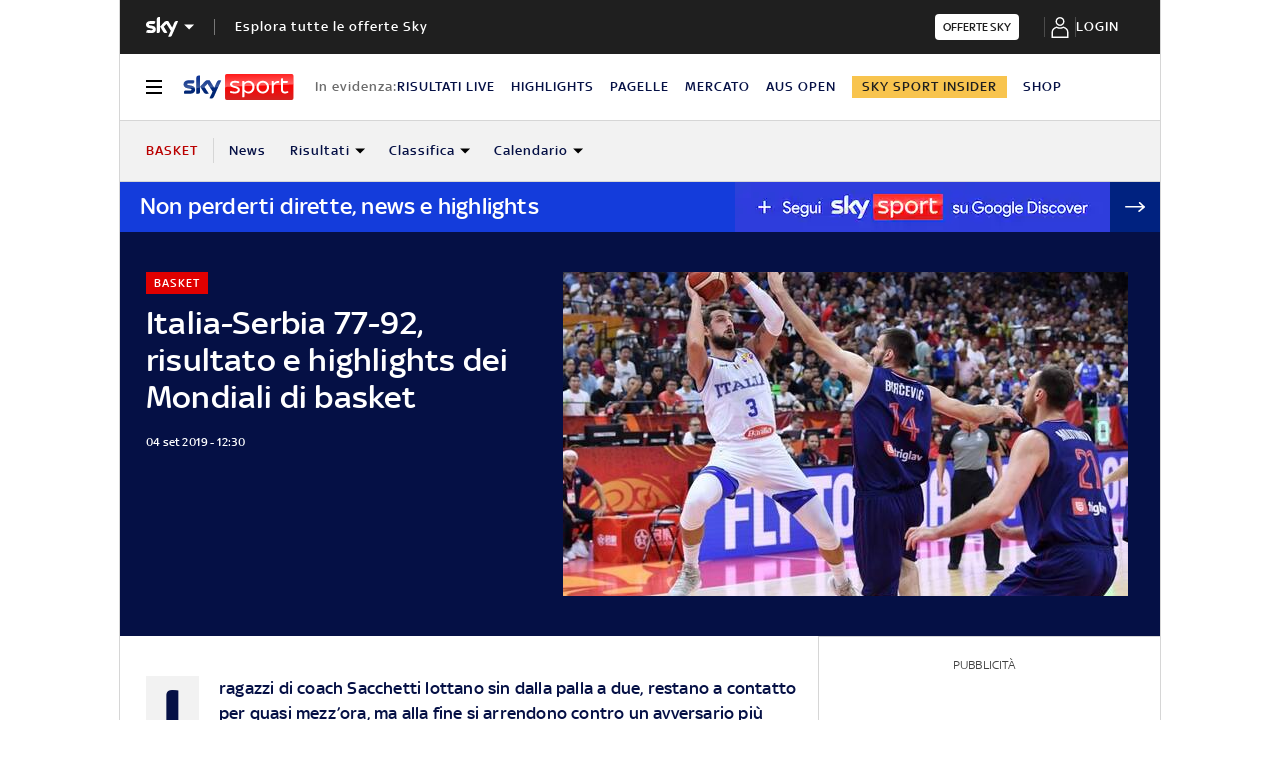

--- FILE ---
content_type: text/html; charset=UTF-8
request_url: https://sport.sky.it/basket/2019/09/04/italia-serbia-risultato-mondiali-basket?intcmp=hp-sport_hero_main-image_null
body_size: 49813
content:
<!DOCTYPE HTML>
<html class="no-js publish" lang="it">
    
    
    <head>
    <meta charset="UTF-8"/>
    <meta name="viewport" content="width=device-width, initial-scale=1"/>

    <link rel="preconnect" href="https://assets.adobedtm.com" crossorigin/>
    <link rel="preconnect" href="https://video.sky.it" crossorigin/>
    <link rel="preconnect" href="https://static.sky.it" crossorigin/>
	<link rel="preconnect" href="https://adx.4strokemedia.com" crossorigin/>
    <link rel="preconnect" href="https://player.sky.it" crossorigin/>
    <link rel="preconnect" href="https://cmp.sky.it" crossorigin/>

    
<link rel="canonical" href="https://sport.sky.it/basket/2019/09/04/italia-serbia-risultato-mondiali-basket"/>
<title>Italia-Serbia 77-92, risultato e highlights dei Mondiali di basket | Sky Sport</title>
<meta name="gsa_label" content="Italia-Serbia 77-92, risultato e highlights dei Mondiali di basket | Sky Sport"/>
<meta name="keywords" content="italbasket,mondiali basket"/>
<meta name="description" content="Leggi su Sky Sport l'articolo Italia-Serbia 77-92, risultato e highlights dei Mondiali di basket"/>

<meta name="robots" content="max-image-preview:large"/>

<meta name="news_keywords" content="italbasket,mondiali basket"/>
<meta name="news_img_original" content="https://static.sky.it/editorialimages/d5bf897d5a42a2493f419976ae64765994329918/static/contentimages/original/sezioni/sport/nba/2019/09/04/beli.jpg?im=Resize,width=1218"/>
<meta name="news_img_small" content="https://static.sky.it/editorialimages/d5bf897d5a42a2493f419976ae64765994329918/static/contentimages/original/sezioni/sport/nba/2019/09/04/beli.jpg?im=Resize,width=1218"/>
<meta name="news_img_medium" content="https://static.sky.it/editorialimages/d5bf897d5a42a2493f419976ae64765994329918/static/contentimages/original/sezioni/sport/nba/2019/09/04/beli.jpg?im=Resize,width=1218"/>
<meta name="news_img_big" content="https://static.sky.it/editorialimages/d5bf897d5a42a2493f419976ae64765994329918/static/contentimages/original/sezioni/sport/nba/2019/09/04/beli.jpg?im=Resize,width=1218"/>

<meta name="type" content="article"/>
<meta name="author" content="Sky Sport"/>



<!-- Facebook Article-->
<meta property="og:url" content="https://sport.sky.it/basket/2019/09/04/italia-serbia-risultato-mondiali-basket"/>
<meta property="og:title" content="L’Italia ci prova, la Serbia è più forte: ko 92-77"/>
<meta property="og:description" content="Leggi su Sky Sport l'articolo Italia-Serbia 77-92, risultato e highlights dei Mondiali di basket"/>
<meta property="og:image" content="https://static.sky.it/editorialimages/d5bf897d5a42a2493f419976ae64765994329918/static/contentimages/original/sezioni/sport/nba/2019/09/04/beli.jpg?im=Resize,width=1218"/>
<meta property="og:image:width" content="1200"/>
<meta property="og:image:height" content="630"/>
<meta property="og:type" content="article"/>
<meta property="og:locale" itemprop="inLanguage" content="it-IT"/>

<!-- Twitter Article-->
<meta name="twitter:title" content="L’Italia ci prova, la Serbia è più forte: ko 92-77"/>
<meta name="twitter:description" content="Leggi su Sky Sport l'articolo Italia-Serbia 77-92, risultato e highlights dei Mondiali di basket"/>
<meta name="twitter:card" content="summary_large_image"/>
<meta name="twitter:url" content="https://sport.sky.it/basket/2019/09/04/italia-serbia-risultato-mondiali-basket"/>
<meta name="twitter:image" content="https://static.sky.it/editorialimages/d5bf897d5a42a2493f419976ae64765994329918/static/contentimages/original/sezioni/sport/nba/2019/09/04/beli.jpg?im=Resize,width=1218"/>
<meta name="twitter:site" content="@Sky Sport"/>
<meta name="twitter:creator" content="@Sky Sport"/>

<meta name="speakable_description" content="I ragazzi di coach Sacchetti lottano sin dalla palla a due, restano a contatto per quasi mezz’ora, ma alla fine si arrendono contro un avversario più attrezzato e completo. Non bastano i 26 punti di un super Gallinari, i 15 di Belinelli e i 13 di Hackett. Letali per gli azzurri i 31 punti di un sontuoso Bogdan Bogdanovic. La Serbia chiude al primo posto il gruppo D, l’Italia è seconda e sfiderà Spagna e Porto Rico per provare a conquistare l’accesso ai quarti di finale
Segui tutto il mondiale di basket in Cina in esclusiva sui canali Sky Sport
ITALIA-PORTO RICO LIVE
LE NEWS DI SKY SPORT ANCHE SU WHATSAPP
"/>
<meta name="section" content="Sky Sport"/>

<meta name="DC.date.issued.gsa" content="2019-09-04"/>

    <link rel="icon" href="https://static.sky.it/images/skysport/configurations/logos/skysport-banner_android_144px.png" type="image/x-icon" crossorigin="anonymous"/>


<link rel="apple-touch-icon" href="https://static.sky.it/images/skysport/configurations/logos/skysport-banner_iOS.png" crossorigin="anonymous"/>
<meta name="theme-color" content="#051045"/>
<link rel="manifest" href="/manifest.json"/>

    <meta name="template" content="liveblog-manager-page"/>

    
    
    
    
        

<link rel="preload" href="https://static.sky.it/libs/sky-aem-frontend/clientlibs/dp_base/css/resources/fonts/SkyText-Regular.woff2" as="font" type="font/woff2" crossorigin="anonymous" fetchpriority="high"/>
<link rel="preload" href="https://static.sky.it/libs/sky-aem-frontend/clientlibs/dp_base/css/resources/fonts/SkyTextMedium-Regular.woff2" as="font" type="font/woff2" crossorigin="anonymous" fetchpriority="high"/>
<link rel="preload" href="https://static.sky.it/libs/sky-aem-frontend/clientlibs/dp_base/css/resources/fonts/SkyText-Italic.woff2" as="font" type="font/woff2" crossorigin="anonymous" fetchpriority="high"/>
<link rel="preload" href="https://static.sky.it/libs/sky-aem-frontend/clientlibs/dp_base/css/resources/fonts/SkyText-Bold.woff2" as="font" type="font/woff2" crossorigin="anonymous" fetchpriority="high"/>

<style>
    

@font-face {
    font-family: SkyText;
    font-style: normal;
    font-weight: 400;
    font-display: swap;
    src: url(https://static.sky.it/libs/sky-aem-frontend/clientlibs/dp_base/css/resources/fonts/SkyText-Regular.woff2) format("woff2");
}
@font-face {
    font-family: SkyText;
    font-style: italic;
    font-weight: 400;
    font-display: swap;
    src: url(https://static.sky.it/libs/sky-aem-frontend/clientlibs/dp_base/css/resources/fonts/SkyText-Italic.woff2) format("woff2");
}
@font-face {
    font-family: SkyText;
    font-style: normal;
    font-weight: 500;
    font-display: swap;
    src: url(https://static.sky.it/libs/sky-aem-frontend/clientlibs/dp_base/css/resources/fonts/SkyTextMedium-Regular.woff2) format("woff2");
}
@font-face {
    font-family: SkyText;
    font-style: normal;
    font-weight: 700;
    font-display: swap;
    src: url(https://static.sky.it/libs/sky-aem-frontend/clientlibs/dp_base/css/resources/fonts/SkyText-Bold.woff2) format("woff2");
}

</style>
    
    


    


    
    
    
    
    
        
<style>@media (min-width:64em){.c-nav-utility__item{margin-right:1.11111rem}.c-nav-utility__logo-sky{display:none}.c-player-card .skyplayer-preview-container .data [id=channel]{font-size:.77778rem;line-height:1rem}.c-player-card .skyplayer-preview-container .data [id=channel]{font-size:.66667rem;font-weight:500;line-height:.88889rem}}@media (min-width:64em){.c-label{font-size:.77778rem;line-height:1rem}.c-label{font-size:.66667rem;font-weight:500;line-height:.88889rem}}a,article,audio,figure,h1,h2,h6,header,i,img,li,nav,p,section,small,time,ul{border:0;margin:0;padding:0}@media (max-width:47.99em){.c-set-of-cards--bg-transparent-text-dark-m .c-card.c-card--base .c-card__abstract{color:#000}.c-set-of-cards--bg-transparent-text-light-m .c-card.c-card--base .c-card__abstract{color:#fff}.c-card--CA05C-m .c-card__abstract{display:none;font-size:.66667rem;font-weight:400;letter-spacing:.01111rem;line-height:.77778rem}.l-grid__rail .c-adv,.l-grid__rail .c-tv-card{padding-left:1.11111rem;padding-right:1.11111rem}}@media (min-width:64em){.c-hero .c-hero__media-wrapper{grid-column:6/-1;grid-row:1}.c-hero.c-hero--bg-transparent-text-light-d .c-hero__credits,.c-hero.c-hero--bg-transparent-text-light-d .c-hero__date,.c-hero.c-hero--bg-transparent-text-light-d .c-hero__title,.c-hero.c-hero--bg-transparent-text-light-d .o-aspect-ratio img{color:#fff}.c-hero__author-name{font-size:.77778rem;font-weight:400;letter-spacing:.01111rem;line-height:1rem}}@media (min-width:64em){.c-nav-utility__item{margin-right:1.11111rem}.c-nav-utility__logo-sky{display:none}.c-player-card .skyplayer-preview-container .data [id=channel]{font-size:.77778rem;line-height:1rem}.c-player-card .skyplayer-preview-container .data [id=channel]{font-size:.66667rem;font-weight:500;line-height:.88889rem}}@media (min-width:64em){.c-label{font-size:.77778rem;line-height:1rem}.c-label{font-size:.66667rem;font-weight:500;line-height:.88889rem}}a,article,audio,figure,h1,h2,h6,header,i,img,li,nav,p,section,time,ul{border:0;margin:0;padding:0}@media (max-width:47.99em){.c-hero.c-hero--bg-colored-m,.c-hero.c-hero--bg-colored-m.c-hero--reverse-m{margin-left:-1.11111rem;margin-right:-1.11111rem}.c-hero.c-hero--bg-colored-m .c-hero__author-name,.c-hero.c-hero--bg-colored-m.c-hero--reverse-m .c-hero__author-name{color:#e00000}.c-hero.c-hero--bg-colored-m .c-hero__content,.c-hero.c-hero--bg-colored-m.c-hero--reverse-m .c-hero__content{background:#051045;padding:1.11111rem}.c-hero.c-hero--bg-colored-m .c-hero__date,.c-hero.c-hero--bg-colored-m .o-aspect-ratio img,.c-hero.c-hero--bg-colored-m.c-hero--reverse-m .c-hero__date,.c-hero.c-hero--bg-colored-m.c-hero--reverse-m .o-aspect-ratio img{color:#9f9f9f}.c-hero.c-hero--bg-colored-m .c-hero__title,.c-hero.c-hero--bg-colored-m.c-hero--reverse-m .c-hero__title{color:#fff}.c-hero.c-hero--bg-colored-m.c-hero--reverse-m:not(.c-hero--no-image) .c-hero__content,.c-hero.c-hero--bg-colored-m:not(.c-hero--no-image) .c-hero__content{margin:0 1.11111rem 0 0}.c-set-of-cards--bg-transparent-text-dark-m .c-card.c-card--base .c-card__abstract{color:#000}.c-set-of-cards--bg-transparent-text-light-m .c-card.c-card--base .c-card__abstract{color:#fff}.c-card--CA05C-m .c-card__abstract{display:none;font-size:.66667rem;font-weight:400;letter-spacing:.01111rem;line-height:.77778rem}.l-grid__rail .c-adv,.l-grid__rail .c-tv-card{padding-left:1.11111rem;padding-right:1.11111rem}}a,article,aside,audio,figure,h1,h2,h6,header,i,img,li,nav,p,section,small,time,ul{border:0;margin:0;padding:0}small{display:inline-block;font-size:.55556rem;font-weight:400;line-height:.66667rem}@media (min-width:48em){small{font-size:.55556rem;font-weight:400;line-height:.66667rem}}@media (min-width:64em){small{font-size:.55556rem;font-weight:400;line-height:.66667rem}}@media (min-width:64em){.c-hero .c-hero__content{grid-column:1/6;grid-row:1;padding:0 1.11111rem 0 0}}@media (max-width:47.99em){.c-hero.c-hero--reverse-m .c-hero__content{grid-row:2;margin:0;padding:1.11111rem 0 0}.c-hero.c-hero--reverse-m .c-hero__media-wrapper{grid-row:1}}@media (min-width:48em) and (max-width:63.99em){.c-hero.c-hero--reverse-t .c-hero__content{grid-row:2;margin:0;padding:1.11111rem 0 0}.c-hero.c-hero--reverse-t .c-hero__media-wrapper{grid-row:1}}@media (min-width:64em){.c-hero .c-hero__media-wrapper{grid-column:6/-1;grid-row:1}.c-hero.c-hero--bg-transparent-text-dark-d .o-aspect-ratio img{color:#1f1f1f}.c-hero.c-hero--bg-transparent-text-dark-d .c-hero__title{color:#051045}.c-hero__author-name{font-size:.77778rem;font-weight:400;letter-spacing:.01111rem;line-height:1rem}}@media (max-width:47.99em){.c-hero.c-hero--bg-colored-m,.c-hero.c-hero--bg-colored-m.c-hero--reverse-m{margin-left:-1.11111rem;margin-right:-1.11111rem}.c-hero.c-hero--bg-colored-m .c-hero__author-name,.c-hero.c-hero--bg-colored-m.c-hero--reverse-m .c-hero__author-name{color:#e00000}.c-hero.c-hero--bg-colored-m .c-hero__content,.c-hero.c-hero--bg-colored-m.c-hero--reverse-m .c-hero__content{background:#051045;padding:1.11111rem}.c-hero.c-hero--bg-colored-m .c-hero__credits,.c-hero.c-hero--bg-colored-m.c-hero--reverse-m .c-hero__credits{color:#fff}.c-hero.c-hero--bg-colored-m .c-hero__date,.c-hero.c-hero--bg-colored-m .o-aspect-ratio img,.c-hero.c-hero--bg-colored-m.c-hero--reverse-m .c-hero__date,.c-hero.c-hero--bg-colored-m.c-hero--reverse-m .o-aspect-ratio img{color:#9f9f9f}.c-hero.c-hero--bg-colored-m .c-hero__title,.c-hero.c-hero--bg-colored-m.c-hero--reverse-m .c-hero__title{color:#fff}.c-hero.c-hero--bg-colored-m.c-hero--reverse-m:not(.c-hero--no-image) .c-hero__content,.c-hero.c-hero--bg-colored-m:not(.c-hero--no-image) .c-hero__content{margin:0 1.11111rem 0 0}.l-wrapper>:not(.c-section-divider) .c-banner-marketing:not(.c-banner-marketing--full){padding-left:1.11111rem;padding-right:1.11111rem}}@media (min-width:48em) and (max-width:63.99em){.c-hero.c-hero--bg-colored-t,.c-hero.c-hero--bg-colored-t.c-hero--reverse-t{margin-left:-1.11111rem;margin-right:-1.11111rem}.c-hero.c-hero--bg-colored-t .c-hero__author-name,.c-hero.c-hero--bg-colored-t.c-hero--reverse-t .c-hero__author-name{color:#e00000}.c-hero.c-hero--bg-colored-t .c-hero__content,.c-hero.c-hero--bg-colored-t.c-hero--reverse-t .c-hero__content{background:#051045;padding:1.11111rem}.c-hero.c-hero--bg-colored-t .c-hero__credits,.c-hero.c-hero--bg-colored-t.c-hero--reverse-t .c-hero__credits{color:#fff}.c-hero.c-hero--bg-colored-t .c-hero__date,.c-hero.c-hero--bg-colored-t .o-aspect-ratio img,.c-hero.c-hero--bg-colored-t.c-hero--reverse-t .c-hero__date,.c-hero.c-hero--bg-colored-t.c-hero--reverse-t .o-aspect-ratio img{color:#9f9f9f}.c-hero.c-hero--bg-colored-t .c-hero__title,.c-hero.c-hero--bg-colored-t.c-hero--reverse-t .c-hero__title{color:#fff}.c-hero.c-hero--bg-colored-t.c-hero--reverse-t:not(.c-hero--no-image) .c-hero__content,.c-hero.c-hero--bg-colored-t:not(.c-hero--no-image) .c-hero__content{margin:0 1.11111rem 0 0}}.c-hero__credits{color:#414141;font-size:.55556rem;font-weight:400;font-weight:500;line-height:.66667rem;margin-top:1.11111rem;order:8;padding-top:1.11111rem;position:relative}@media (min-width:48em){.c-hero__credits{font-size:.55556rem;font-weight:400;font-weight:500;line-height:.66667rem}}@media (min-width:64em){.c-hero__credits{font-size:.55556rem;font-weight:400;font-weight:500;line-height:.66667rem;max-width:60%}}.c-hero__info-wrapper--has-author-img+.c-hero__credits{margin-top:1.11111rem}.c-hero__credits:before{border-top:.05556rem solid #9f9f9f;content:"";display:block;height:.05556rem;position:absolute;top:0;width:1.11111rem}.icon--c-dark{color:#000}.icon--arrow-navigation.icon--small .icon__svg,.icon--arrow-navigation.icon--small svg{font-size:.66667rem}.icon--arrow-navigation.icon--small.icon--arrow-link .icon__svg,.icon--arrow-navigation.icon--small.icon--arrow-link svg{font-size:1.11111rem}@media (min-width:64em){.c-intro--bg-colored-d{background:#051045;padding:2.22222rem 0}.c-intro--bg-colored-d .c-hero__author-name{color:#e00000}.c-intro--bg-colored-d .c-hero__content{background:0 0;margin:0;padding:0 1.11111rem 0 0}.c-intro--bg-colored-d .c-hero__credits{color:#fff}.c-intro--bg-colored-d .c-hero__date{color:#9f9f9f}.c-section-nav{font-size:.77778rem;font-weight:500;line-height:1rem}}@media (min-width:64em){.c-nav-utility__item{margin-right:1.11111rem}.c-nav-utility__logo-sky{display:none}.c-player-card .skyplayer-preview-container .data [id=channel]{font-size:.77778rem;line-height:1rem}.c-player-card .skyplayer-preview-container .data [id=channel]{font-size:.66667rem;font-weight:500;line-height:.88889rem}}@media (max-width:47.99em){.c-player-card .skyplayer-preview-container .data [id=channel]{display:none}.c-player-card .skyplayer-preview-container .data #title{-webkit-box-orient:vertical;display:block;display:-webkit-box;-webkit-line-clamp:2;max-height:2rem;overflow:hidden;text-overflow:ellipsis}}@media (min-width:48em){.c-player-card .skyplayer-preview-container .data .duration-container [id=duration]{font-size:.66667rem;font-weight:400;letter-spacing:.01111rem;line-height:.77778rem}.c-section-divider:before{height:8.88889rem}}.c-section-divider--club-world-cup.c-section-divider--special-slim .c-section-divider__main{background-color:#f8c44e}.c-section-divider--club-world-cup.c-section-divider--special-slim .c-section-divider__main .c-section-divider__content .c-section-divider__header{color:#000}.c-section-divider--club-world-cup.c-section-divider--special-slim .c-section-divider__main .c-section-divider__logo{display:none}.c-section-divider--club-world-cup.c-section-divider--special-slim .c-section-divider__main .c-section-divider__cta{background-color:#e5a41b!important}.c-section-divider--special{padding-top:0}.c-section-divider--special:before{display:none}.c-section-divider--special .c-section-divider__image{height:0;overflow:hidden;padding-bottom:2.77778rem;position:relative;z-index:0}.c-section-divider--special .c-section-divider__image img{height:2.77778rem;width:100%}.c-section-divider--special .c-section-divider__main{background-color:#d6d6d6;display:flex;flex-direction:column-reverse;height:5.55556rem}.c-section-divider--special .c-section-divider__main .c-section-divider__content{display:flex;flex-direction:column;height:2.77778rem;justify-content:center;padding:0}.c-section-divider--special .c-section-divider__main .c-section-divider__content .c-section-divider__header{align-items:center;color:#1f1f1f;display:flex;font-size:1rem;font-weight:500;line-height:1rem;max-width:34.16667rem;padding:0 1.11111rem}.c-section-divider--special .c-section-divider__main .c-section-divider__content .c-section-divider__logo{align-items:center;display:flex}.c-section-divider--special .c-section-divider__main .c-section-divider__content .c-section-divider__logo img{max-height:1.66667rem;max-width:5.38889rem}.c-section-divider--special .c-section-divider__main .c-section-divider__content .c-section-divider__logo:after{content:"|";font-size:1.44444rem;letter-spacing:0;line-height:0;margin:-.16667rem .55556rem 0}@media (min-width:48em){.c-section-divider--special .c-section-divider__image{padding-bottom:7.77778rem}.c-section-divider--special .c-section-divider__image img{height:7.77778rem}.c-section-divider--special .c-section-divider__main{flex-direction:row;height:7.77778rem;justify-content:space-between}.c-section-divider--special .c-section-divider__main .c-section-divider__content{height:100%;justify-content:space-around;padding:1.11111rem 0}.c-section-divider--special .c-section-divider__main .c-section-divider__content .c-section-divider__header{font-size:1.33333rem;line-height:1.44444rem}.c-section-divider--special .c-section-divider__main .c-section-divider__content .c-section-divider__logo{align-items:center;display:flex}.c-section-divider--special .c-section-divider__main .c-section-divider__content .c-section-divider__logo img{max-width:6.88889rem}.c-section-divider--special .c-section-divider__main .c-section-divider__content .c-section-divider__logo:after{margin:0 .33333rem}}.c-section-divider--special-slim.c-section-divider--special .c-section-divider__main .c-section-divider__content{flex-direction:row;justify-content:space-between}.c-section-divider--special-slim.c-section-divider--special .c-section-divider__main .c-section-divider__cta{align-items:center;background-color:#2f2f2f;display:flex;height:2.77778rem;justify-content:center;width:2.77778rem}@media (min-width:48em){.c-section-divider--special-slim.c-section-divider--special .c-section-divider__main{height:2.77778rem}.c-section-divider--special-slim.c-section-divider--special .c-section-divider__main .c-section-divider__content{flex-direction:column;justify-content:center;padding:0}.c-section-divider--special-slim.c-section-divider--special .c-section-divider__main .c-section-divider__image{display:flex;padding-bottom:2.77778rem}.c-section-divider--special-slim.c-section-divider--special .c-section-divider__main .c-section-divider__image img{height:2.77778rem;width:auto}.c-section-title{font-size:.88889rem;letter-spacing:.08333rem;line-height:1.11111rem}}@media (min-width:64em){.c-reading-progress-bar{height:0}.c-section-divider--special .c-section-divider__main .c-section-divider__content .c-section-divider__logo:after{margin:-.16667rem 1.11111rem 0}.c-section-title{font-size:1rem;letter-spacing:.1rem;line-height:1.22222rem}}@media (min-width:64em){.c-label{font-size:.77778rem;line-height:1rem}.c-label{font-size:.66667rem;font-weight:500;line-height:.88889rem}}@media (max-width:47.99em){.c-hero--bg-colored-m .c-label--live{background-color:#fff;color:#e00000}.c-hero--bg-colored-m .c-label--live:before{animation:2s linear infinite flash;background-color:#e00000;border-radius:50%;content:"";display:inline-block;height:.33333rem;margin-right:.16667rem;width:.33333rem}@keyframes flash{0%{opacity:1}50%{opacity:.1}to{opacity:1}}}a,article,audio,figure,h2,h6,header,i,img,li,nav,p,section,time,ul{border:0;margin:0;padding:0}a,article,aside,audio,figure,h2,h6,header,i,img,li,nav,p,section,time,ul{border:0;margin:0;padding:0}@media (max-width:47.99em){.c-set-of-cards--bg-transparent-text-dark-m .c-card.c-card--base .c-card__abstract{color:#000}.c-card--CA05C-m .c-card__abstract{display:none;font-size:.66667rem;font-weight:400;letter-spacing:.01111rem;line-height:.77778rem}.l-grid__rail .c-adv,.l-grid__rail .c-tv-card{padding-left:1.11111rem;padding-right:1.11111rem}}@media (min-width:48em) and (max-width:63.99em){.l-grid__rail .c-adv,.l-grid__rail .c-tv-card{padding-left:1.11111rem;padding-right:1.11111rem}.l-inner-grid--narrow .l-inner-grid__main{grid-column:2/-2}}@media (max-width:47.99em){.l-wrapper>:not(.c-section-divider) .c-banner-marketing:not(.c-banner-marketing--full){padding-left:1.11111rem;padding-right:1.11111rem}.c-section-nav__up{margin-left:-1.11111rem;margin-right:-1.11111rem;padding-left:1.11111rem;padding-right:1.11111rem}.c-section-nav__up{-webkit-overflow-scrolling:touch;overflow-x:auto;overflow:-moz-scrollbars-none;white-space:nowrap;-ms-overflow-style:none;scrollbar-width:none}.c-section-nav__up::-webkit-scrollbar{background:0 0;height:0;width:0}.c-local-nav .is-active .c-local-nav__featured{display:block}}@media (min-width:64em){.c-nav-utility__item{margin-right:1.11111rem}.c-nav-utility__logo-sky{display:none}.c-player-card .skyplayer-preview-container .data [id=channel]{font-size:.77778rem;line-height:1rem}.c-player-card .skyplayer-preview-container .data [id=channel]{font-size:.66667rem;font-weight:500;line-height:.88889rem}}@media (min-width:64em){.c-label{font-size:.77778rem;line-height:1rem}.c-label{font-size:.66667rem;font-weight:500;line-height:.88889rem}}a,article,figure,h2,h6,header,i,img,li,nav,p,section,time,ul{border:0;margin:0;padding:0}article,figure,header,nav,section{display:block}@media (max-width:47.99em) and (max-width:47.99em){.c-hero.c-hero--bg-editorial-premium{margin-left:-1.11111rem;margin-right:-1.11111rem}}a,article,aside,figure,h2,h6,header,i,img,li,nav,p,section,time,ul{border:0;margin:0;padding:0}article,aside,figure,header,nav,section{display:block}.o-aspect-ratio--16-10{padding-top:62.5%}@media (max-width:47.99em){.l-pull--m{margin-left:-1.11111rem}.l-pull--m{margin-right:-1.11111rem}.l-pull{margin-left:-1.11111rem;margin-right:-1.11111rem}.l-grid__rail .c-adv,.l-grid__rail .c-tv-card{padding-left:1.11111rem;padding-right:1.11111rem}}@media (min-width:48em) and (max-width:63.99em){.l-pull{margin-left:-1.11111rem;margin-right:-1.11111rem}.l-grid__rail .c-adv,.l-grid__rail .c-tv-card{padding-left:1.11111rem;padding-right:1.11111rem}}@media (min-width:64em) and (max-width:64.99em){body{overflow-x:hidden}.l-pull{margin-left:calc(-50vw - -27.44444rem)}.l-grid--rail-right .l-pull{margin-left:calc(-50vw - -27.44444rem)}.l-pull{margin-right:calc(-50vw - -27.44444rem)}}@media (min-width:65em){.l-pull{margin-left:-1.44444rem}.l-grid--rail-right .l-pull{margin-left:-1.44444rem}.l-pull{margin-right:-1.44444rem}}@media (min-width:64em){.l-grid--rail-right .l-pull{margin-right:-1.11111rem}.l-grid{grid-template-rows:auto 1fr;margin-left:auto;margin-right:auto;max-width:54.88889rem;width:100%}.l-grid--rail-right .l-inner-grid__main{grid-column:1/9;width:100%}.l-grid__main{grid-row-start:1;margin:0 calc(-50vw - -27.44444rem)}.l-grid--rail-right .l-grid__rail{grid-column:-5/-1}}@media (min-width:64em) and (max-width:64.99em){.l-grid--rail-right .l-grid__rail{margin-right:calc(-50vw - -27.44444rem)}.l-grid--rail-right .l-grid__rail .c-adv,.l-grid--rail-right .l-grid__rail .c-tv-card{padding-right:calc(50vw - 27.44445rem)}}@media (min-width:48em) and (max-width:63.99em){.l-inner-grid--narrow .l-inner-grid__main{grid-column:2/-2}}@media (min-width:48em){.l-inner-grid{grid-template-columns:repeat(12,minmax(0,1fr))}.c-hero .c-hero__content{padding:1.11111rem 0}}@media (min-width:64em){.l-grid__rail{border-top:.05556rem solid #d6d6d6;grid-row-start:1;position:relative;z-index:100}.l-grid--rail-right .l-grid__rail{border-left:.05556rem solid #d6d6d6}.l-grid--rail-right .l-grid__rail .c-adv,.l-grid--rail-right .l-grid__rail .c-tv-card{padding-left:.83333rem}.l-inner-grid{grid-template-rows:auto 1fr;margin-left:auto;margin-right:auto;max-width:54.88889rem;padding:0;width:100%}.c-hero{align-items:start;grid-template-columns:repeat(12,1fr)}.c-hero .c-hero__content{grid-column:1/6;grid-row:1;padding:0 1.11111rem 0 0}}.c-hero .c-hero__media-wrapper{grid-row:2}@media (max-width:47.99em){.c-hero.c-hero--reverse-m .c-hero__content{grid-row:2;margin:0;padding:1.11111rem 0 0}.c-hero.c-hero--reverse-m .c-hero__media-wrapper{grid-row:1}.c-hero.c-hero--bg-editorial-premium:not(.c-hero--no-image) .c-hero__content{margin:0 1.11111rem 0 0}}@media (min-width:48em) and (max-width:63.99em){.c-hero.c-hero--reverse-t .c-hero__content{grid-row:2;margin:0;padding:1.11111rem 0 0}.c-hero.c-hero--reverse-t .c-hero__media-wrapper{grid-row:1}.c-hero.c-hero--bg-editorial-premium:not(.c-hero--no-image) .c-hero__content{margin:0 1.11111rem 0 0}}.c-hero.c-hero--bg-editorial-premium .c-hero__content{background:#fffaf3;padding:1.11111rem}.c-hero.c-hero--bg-editorial-premium .c-hero__content .c-hero__date{color:#1f1f1f}@media (min-width:64em){.c-hero .c-hero__media-wrapper{grid-column:6/-1;grid-row:1}.c-hero__author-name-no-intro{font-size:.77778rem;font-weight:400;letter-spacing:.01111rem;line-height:1rem}}@media (min-width:48em){.c-hero__title-content{font-size:1.77778rem;font-weight:500;line-height:2rem}.c-intro .c-hero:not(.c-hero--image-shadow) .c-hero__media-wrapper{margin:0}}@media (min-width:64em){.c-hero__title-content{font-size:1.88889rem;font-weight:500;line-height:2.11111rem}}.c-hero__media-wrapper{position:relative}.icon.icon--sky-tg24{height:1.11111rem;width:3.66667rem}.icon.icon--sky-tg24 .icon__svg,.icon.icon--sky-tg24 svg{height:1.11111rem;width:3.66667rem}@media (min-width:64em){.icon.icon--sky-tg24{height:1.44444rem;width:5.44444rem}.icon.icon--sky-tg24 .icon__svg,.icon.icon--sky-tg24 svg{height:1.44444rem;width:5.44444rem}}.c-article-abstract--editorial-premium p{color:#1f1f1f;font-style:italic}.c-article-abstract--editorial-premium p:first-child:first-letter{background-color:transparent;border:.11111rem solid #f8c44e;color:#1f1f1f;font-style:italic}.c-paywall{background-color:#fff;margin-bottom:3.33333rem;padding:0 1.11111rem;position:relative;row-gap:.83333rem}.c-paywall,.c-paywall__infobox-container{display:flex;flex-direction:column;justify-content:center}.c-paywall__infobox-container{align-items:center;-moz-column-gap:1.94444rem;column-gap:1.94444rem;row-gap:1.11111rem}@media (min-width:48em){.c-article-abstract--wrap-text>p:first-child:first-letter{font-size:4.11111rem;line-height:2.77778rem;padding:.66667rem .88889rem}.c-paywall__infobox-container{align-items:flex-start;flex-direction:row}}.c-paywall__title{font-family:SkyHeadline,SkyText,Arial,Tahoma,Verdana,sans-serif;font-size:1.44444rem;font-weight:500;letter-spacing:0;line-height:normal;text-align:center;text-transform:uppercase}.c-paywall__banner{min-height:3.55556rem}.c-paywall--editorial-premium{background:linear-gradient(180deg,#fff,#fffaf3)}@media (min-width:48em){.c-cta__text{font-size:.77778rem;font-weight:500;line-height:1rem}}@media (min-width:64em){.c-article-abstract:not(.c-article-abstract--dark):not(.c-article-abstract--dark-v2){padding-bottom:2.22222rem;padding-top:2.22222rem}.c-cta__text{font-size:.77778rem;font-weight:500;line-height:1rem}}.c-section-divider--with-cta .c-cta{height:1.94444rem}.c-info-box{background-color:#fff;border:.05556rem solid #9f9f9f;display:grid;font-family:SkyText,Arial,Tahoma,Verdana,sans-serif;grid-row-gap:.83333rem;grid-template-rows:1.61111rem 5.38889rem auto 2.22222rem;min-height:15.5rem;padding:1.11111rem;position:relative;width:18.61111rem}.c-info-box__title{font-family:SkyHeadline,SkyText,Arial,Tahoma,Verdana,sans-serif;font-size:1.16667rem;font-weight:500;letter-spacing:0;line-height:normal;text-align:center;text-transform:uppercase}.c-info-box--top-m-left-d{border-radius:.66667rem .66667rem 0 0}@media (min-width:48em){.c-global-nav .c-global-nav__section-item{font-size:.77778rem;font-weight:500;line-height:1rem}body[data-state=global-nav-open] .c-global-nav{height:100%;overflow-y:visible;overflow-y:initial;position:relative}.c-info-box{grid-template-rows:1.61111rem 5.38889rem auto 2.22222rem .88889rem 1.55556rem;min-height:19.83333rem}.c-info-box--top-m-left-d{border-radius:.66667rem 0 0 .66667rem}}.c-info-box--bottom-m-right-d{border-radius:0 0 .66667rem .66667rem}.c-info-box--editorial-premium{border-color:#f8c44e}.c-intro--bg-editorial-premium{background:#fffaf3}@media (min-width:64em){.c-intro--bg-editorial-premium{padding:2.22222rem 0}.c-section-nav{font-size:.77778rem;font-weight:500;line-height:1rem}}@media (min-width:48em){.c-info-box--bottom-m-right-d{border-radius:0 .66667rem .66667rem 0}.c-section-nav{font-size:.77778rem;font-weight:500;line-height:1rem}.c-section-nav__section{flex-basis:auto}}.c-nav-utility__main-label{align-items:center;border-right:.05556rem solid #d6d6d6;display:flex;flex-direction:row;flex-shrink:0;padding-right:1.11111rem}@media (min-width:48em) and (max-width:63.99em){.c-nav-utility__container{margin-left:-1.11111rem;margin-right:-1.11111rem;padding-left:1.11111rem;padding-right:1.11111rem}.c-nav-utility__container{-webkit-overflow-scrolling:touch;overflow-x:auto;overflow:-moz-scrollbars-none;white-space:nowrap;-ms-overflow-style:none;scrollbar-width:none}.c-nav-utility__container::-webkit-scrollbar{background:0 0;height:0;width:0}@keyframes flash{0%{opacity:1}50%{opacity:.1}to{opacity:1}}}.c-nav-utility__main-label{height:1.66667rem;margin:.55556rem 0}@media (min-width:48em){.c-matches-tv-schedule__table-row-exclusive{grid-area:1/5/2/6;text-align:center}.c-nav-utility{font-size:.77778rem;font-weight:500;line-height:1rem}.c-nav-utility__main-label{height:1.38889rem;margin:.55556rem 0}}@media (min-width:64em){.c-nav-utility{font-size:.77778rem;font-weight:500;line-height:1rem}.c-nav-utility[data-state=isHiddenMStickyD]{position:sticky;top:3.72222rem}.c-nav-utility__main-label{height:2.22222rem;margin:.55556rem 0}}@media (min-width:64em){.c-nav-utility__item{margin-right:1.11111rem}.c-nav-utility__logo-sky{display:none}.c-player-card .skyplayer-preview-container .data [id=channel]{font-size:.77778rem;line-height:1rem}.c-player-card .skyplayer-preview-container .data [id=channel]{font-size:.66667rem;font-weight:500;line-height:.88889rem}}.c-section-divider{padding-top:.05556rem;position:relative}.c-section-divider>:not(.c-section-title){position:relative}.c-section-divider:before{background:linear-gradient(90deg,#d42321,#920908);content:"";height:9.44444rem;left:0;position:absolute;top:0;width:100%}.c-section-divider--with-cta{background-color:#2f2f2f;display:flex;justify-content:center;padding:.83333rem 1.11111rem}.c-section-divider--with-cta:before{display:none}.c-section-divider--with-cta .c-section-divider__content{align-items:center;-moz-column-gap:.88889rem;column-gap:.88889rem;display:flex;flex-direction:row;justify-content:space-between;width:100%}.c-section-divider--with-cta .c-section-divider__cta-container{max-width:7.5rem}.c-section-divider--with-cta .c-section-divider__text{color:#fff;font-size:.77778rem;font-weight:500;letter-spacing:.01111rem;line-height:1rem;max-width:6.11111rem}@media (min-width:48em){.c-player-card .skyplayer-preview-container .data .duration-container [id=duration]{font-size:.66667rem;font-weight:400;letter-spacing:.01111rem;line-height:.77778rem}.c-section-divider:before{height:8.88889rem}.c-section-divider--with-cta .c-section-divider__text{margin-right:2.77778rem}.c-section-divider--with-cta .c-section-divider__content{justify-content:center}}.c-section-divider--editorial-premium:not(.c-section-divider--full):before{background:linear-gradient(270deg,#fcd814 -2.16%,#fae494 10.84%,#f7c44d 46.95%)}.c-section-divider--editorial-premium.c-section-divider--with-cta{background-color:#f8c44e}.c-section-divider--editorial-premium.c-section-divider--with-cta .c-section-divider__text{color:#1f1f1f;max-width:9rem}.c-paywall .c-section-divider--with-cta{margin:0 -1.11111rem}@media (min-width:48em){.c-section-title{font-size:.88889rem;letter-spacing:.08333rem;line-height:1.11111rem}}@media (min-width:64em){.c-player-card .skyplayer-preview-container .data [id=channel]{font-size:.77778rem!important}.c-player-card .skyplayer-preview-container .data #title{font-size:1.22222rem;font-weight:500;line-height:1.44444rem}.c-player-card .skyplayer-preview-container .data #title{font-size:1.55556rem;line-height:1.77778rem}.c-player-card .skyplayer-preview-container .data .duration-container [id=duration]{font-size:.66667rem;font-weight:400;letter-spacing:.01111rem;line-height:.77778rem}.c-reading-progress-bar{height:0}.c-section-title{font-size:1rem;letter-spacing:.1rem;line-height:1.22222rem}}@media (min-width:64em){.c-label{font-size:.77778rem;line-height:1rem}.c-label{font-size:.66667rem;font-weight:500;line-height:.88889rem}}@media (max-width:47.99em){.c-player-card .skyplayer-preview-container .data [id=channel]{display:none}.c-player-card .skyplayer-preview-container .data #title{-webkit-box-orient:vertical;display:block;display:-webkit-box;-webkit-line-clamp:2;max-height:2rem;overflow:hidden;text-overflow:ellipsis}@keyframes flash{0%{opacity:1}50%{opacity:.1}to{opacity:1}}}@media (min-width:64em){.c-label--live{font-size:.66667rem;font-weight:500;line-height:.88889rem}@keyframes flash{0%{opacity:1}50%{opacity:.1}to{opacity:1}}.c-local-nav .c-topic-card .c-label--article-heading-white{font-size:.77778rem;font-weight:500;line-height:1rem}}.c-label--editorial-premium{background-color:#f8c44e;color:#1f1f1f;padding:.16667rem .27778rem;text-transform:uppercase}.c-label--editorial-premium:before{background-color:#1f1f1f}.c-label--editorial-premium.c-label--article-heading{color:#1f1f1f}@media (min-width:48em) and (max-width:63.99em){.c-tv-card{align-items:center;grid-template-areas:"img header" "img description";padding-bottom:1.11111rem;padding-top:1.11111rem}}@media (min-width:64em){.l-grid__rail .c-tv-card{position:relative}.l-grid__rail .c-tv-card:before{background:#051045;content:"";display:block;height:calc(100% + .05556rem);left:-.05556rem;position:absolute;top:-.05556rem;width:100%;z-index:-1}.c-tv-card__header{margin-bottom:.83333rem}}@media (min-width:48em) and (max-width:63.99em){.c-tv-card:not(.c-tv-card--bg-image) .c-tv-card__header{padding:0 1.66667rem}}@media (max-width:47.99em){.c-tv-card.c-tv-card--slim .c-tv-card__media-wrapper{display:block}}@media (min-width:64em){.u-hidden-l{display:none!important}.u-sticky{position:sticky;top:3.72222rem;z-index:300}}a,article,audio,h1,h2,h6,header,i,img,li,nav,p,section,time,ul{border:0;margin:0;padding:0}article,header,nav,section{display:block}.icon--arrow-player-dx.icon--medium,.icon--arrow-player-dx.icon--medium .icon__svg,.icon--arrow-player-dx.icon--medium svg,.icon--arrow-player-sx.icon--medium,.icon--arrow-player-sx.icon--medium .icon__svg,.icon--arrow-player-sx.icon--medium svg{font-size:1.94444rem}.c-card__abstract{color:#000;margin:0 0 .44444rem;order:3;word-break:break-word}a,article,aside,audio,h1,h2,h6,header,i,img,li,nav,p,section,time,ul{border:0;margin:0;padding:0}article,aside,header,nav,section{display:block}ul{list-style:none}*{backface-visibility:hidden;box-sizing:border-box;font-family:inherit;-moz-osx-font-smoothing:grayscale;-webkit-font-smoothing:antialiased;line-height:inherit}:after,:before{box-sizing:inherit}html{font-size:18px}body{color:#1f1f1f;font-family:SkyText,Arial,Tahoma,Verdana,sans-serif;font-size:1rem;font-weight:400;height:100%;letter-spacing:.01111rem;line-height:1.44444rem;margin:0;padding:0}@media (min-width:48em){body{font-size:1rem;font-weight:400;letter-spacing:.01111rem;line-height:1.44444rem}}@media (min-width:64em){body{font-size:1rem;font-weight:400;letter-spacing:.01111rem;line-height:1.44444rem}}p{font-size:inherit;line-height:inherit}a{color:#e00000;-webkit-text-decoration:none;text-decoration:none}ul{margin-top:.55556rem}ul{list-style:disc;padding-left:2rem}ul li{margin-bottom:.55556rem;padding-left:.27778rem}img{height:auto;max-width:100%;vertical-align:middle}h1{font-size:1.77778rem;font-weight:500;line-height:2rem}@media (min-width:48em){h1{font-size:1.77778rem;font-weight:500;line-height:2rem}}@media (min-width:64em){h1{font-size:1.88889rem;font-weight:500;line-height:2.11111rem}}h2{font-size:1.55556rem;font-weight:500;line-height:1.77778rem}@media (min-width:48em){h2{font-size:1.55556rem;font-weight:500;line-height:1.77778rem}}@media (min-width:64em){h2{font-size:1.22222rem;font-weight:500;line-height:1.55556rem}h6{font-size:.88889rem;font-weight:500;line-height:1rem}}h6{font-size:.88889rem;font-weight:500;line-height:1rem}.o-absolute-positioned{bottom:0;left:0;position:absolute;right:0;top:0}.o-aspect-ratio{display:block;overflow:hidden;position:relative}.o-aspect-ratio--16-9{padding-top:56.25%}.o-aspect-ratio--square{padding-top:100%}.o-aspect-ratio img{left:0;max-width:100%;min-width:100%;position:absolute;top:0}.icon__svg{display:block;fill:currentColor;fill-rule:evenodd;height:1em;margin:0 auto;width:1em}.l-wrapper{background:#fff;box-shadow:.05556rem 0 0 0 #d6d6d6,-.05556rem 0 0 0 #d6d6d6;width:100%}@media (min-width:48em){h6{font-size:.88889rem;font-weight:500;line-height:1rem}.l-wrapper{display:flex;flex-direction:column;margin-left:auto;margin-right:auto;max-width:57.77778rem;min-height:100vh;position:relative}.l-wrapper>*{flex-grow:0}}.l-grid{display:grid;grid-auto-flow:dense;grid-column-gap:1.11111rem;grid-template-columns:repeat(6,minmax(0,1fr))}@media (min-width:48em){.l-grid{grid-template-columns:repeat(12,minmax(0,1fr))}}.l-grid__main{grid-column:1/-1}@media (min-width:64em){.l-grid{grid-template-rows:auto 1fr;margin-left:auto;margin-right:auto;max-width:54.88889rem;width:100%}.l-grid--rail-right .l-inner-grid__main{grid-column:1/9;width:100%}.l-grid__main{grid-row-start:1;margin:0 calc(-50vw - -27.44444rem)}.l-grid--rail-right .l-grid__rail{grid-column:-5/-1}}.l-grid__rail{background:#fff;grid-column:1/-1}.l-grid__rail .c-adv,.l-grid__rail .c-tv-card{padding-bottom:.83333rem;padding-top:.83333rem}@media (max-width:47.99em){.c-set-of-cards--bg-transparent-text-dark-m .c-card.c-card--base .c-card__abstract{color:#000}.c-set-of-cards--bg-transparent-text-light-m .c-card.c-card--base .c-card__abstract{color:#fff}.c-card--CA05C-m .c-card__abstract{display:none;font-size:.66667rem;font-weight:400;letter-spacing:.01111rem;line-height:.77778rem}.l-grid__rail .c-adv,.l-grid__rail .c-tv-card{padding-left:1.11111rem;padding-right:1.11111rem}.c-hero.c-hero--no-image.c-hero--bg-colored-m .c-hero__content{padding:1.11111rem}}@media (min-width:64em) and (max-width:64.99em){body{overflow-x:hidden}.l-grid--rail-right .l-grid__rail{margin-right:calc(-50vw - -27.44444rem)}.l-grid--rail-right .l-grid__rail .c-adv,.l-grid--rail-right .l-grid__rail .c-tv-card{padding-right:calc(50vw - 27.44445rem)}}@media (min-width:65em){.l-grid__main{margin:0 -1.44444rem}.l-grid--rail-right .l-grid__rail{margin-right:-1.44444rem}.l-grid--rail-right .l-grid__rail .c-adv,.l-grid--rail-right .l-grid__rail .c-tv-card{padding-right:1.44444rem}}.l-grid__rail .c-adv{min-height:17.11111rem}.l-inner-grid{display:grid;grid-auto-flow:dense;grid-column-gap:1.11111rem;grid-template-columns:repeat(6,minmax(0,1fr));padding:0 1.11111rem}@media (min-width:48em){.l-inner-grid{grid-template-columns:repeat(12,minmax(0,1fr))}}@media (min-width:64em){.l-grid__rail{border-top:.05556rem solid #d6d6d6;grid-row-start:1;position:relative;z-index:100}.l-grid--rail-right .l-grid__rail{border-left:.05556rem solid #d6d6d6}.l-grid--rail-right .l-grid__rail .c-adv,.l-grid--rail-right .l-grid__rail .c-tv-card{padding-left:.83333rem}.l-inner-grid{grid-template-rows:auto 1fr;margin-left:auto;margin-right:auto;max-width:54.88889rem;padding:0;width:100%}.c-hero{align-items:start;grid-template-columns:repeat(12,1fr)}}@media (min-width:48em) and (max-width:63.99em){.l-grid__rail .c-adv,.l-grid__rail .c-tv-card{padding-left:1.11111rem;padding-right:1.11111rem}.l-inner-grid--narrow .l-inner-grid__main{grid-column:2/-2}.c-hero.c-hero--no-image.c-hero--bg-colored-t .c-hero__content{padding:1.11111rem}}.l-inner-grid__main{grid-column:1/-1;width:100%}@media (max-width:63.99em){.l-grid__main{order:0}:root .l-spacing-s--mobile-tablet{margin-bottom:1.11111rem}}:root .l-spacing-m{margin-bottom:2.22222rem}.c-hero{display:grid}.c-hero .o-image-circle{border-radius:50%;border-style:solid;border-width:.11111rem;overflow:hidden;padding-top:2.88889rem;width:3.11111rem}.c-hero .o-image-circle__img{height:100%;-o-object-fit:cover;object-fit:cover}.c-hero .c-hero__content{grid-row:1;padding:0 0 1.11111rem}@media (min-width:48em){.c-hero .c-hero__content{padding:1.11111rem 0}.c-hero__author-name{font-size:.77778rem;font-weight:400;letter-spacing:.01111rem;line-height:1rem}}@media (min-width:64em){.c-hero .c-hero__content{grid-column:1/6;grid-row:1;padding:0 1.11111rem 0 0}.c-hero.c-hero--no-image .c-hero__content{grid-column:1/12;padding:0}.c-hero.c-hero--bg-transparent-text-light-d .c-hero__date,.c-hero.c-hero--bg-transparent-text-light-d .c-hero__title,.c-hero.c-hero--bg-transparent-text-light-d .o-aspect-ratio img{color:#fff}}@media (min-width:48em) and (max-width:63.99em){.c-hero.c-hero--reverse-t .c-hero__content{grid-row:2;margin:0;padding:1.11111rem 0 0}}@media (max-width:47.99em){.c-hero.c-hero--reverse-m .c-hero__content{grid-row:2;margin:0;padding:1.11111rem 0 0}.c-hero.c-hero--bg-colored-m,.c-hero.c-hero--bg-colored-m.c-hero--reverse-m{margin-left:-1.11111rem;margin-right:-1.11111rem}.c-hero.c-hero--bg-colored-m .c-hero__author-name,.c-hero.c-hero--bg-colored-m.c-hero--reverse-m .c-hero__author-name{color:#e00000}.c-hero.c-hero--bg-colored-m .c-hero__content,.c-hero.c-hero--bg-colored-m.c-hero--reverse-m .c-hero__content{background:#051045;padding:1.11111rem}.c-hero.c-hero--bg-colored-m .c-hero__date,.c-hero.c-hero--bg-colored-m .o-aspect-ratio img,.c-hero.c-hero--bg-colored-m.c-hero--reverse-m .c-hero__date,.c-hero.c-hero--bg-colored-m.c-hero--reverse-m .o-aspect-ratio img{color:#9f9f9f}.c-hero.c-hero--bg-colored-m .c-hero__title,.c-hero.c-hero--bg-colored-m.c-hero--reverse-m .c-hero__title{color:#fff}.l-wrapper>:not(.c-section-divider) .c-banner-marketing:not(.c-banner-marketing--full){padding-left:1.11111rem;padding-right:1.11111rem}}@media (min-width:48em) and (max-width:63.99em){.c-hero.c-hero--bg-colored-t,.c-hero.c-hero--bg-colored-t.c-hero--reverse-t{margin-left:-1.11111rem;margin-right:-1.11111rem}.c-hero.c-hero--bg-colored-t .c-hero__author-name,.c-hero.c-hero--bg-colored-t.c-hero--reverse-t .c-hero__author-name{color:#e00000}.c-hero.c-hero--bg-colored-t .c-hero__content,.c-hero.c-hero--bg-colored-t.c-hero--reverse-t .c-hero__content{background:#051045;padding:1.11111rem}.c-hero.c-hero--bg-colored-t .c-hero__date,.c-hero.c-hero--bg-colored-t .o-aspect-ratio img,.c-hero.c-hero--bg-colored-t.c-hero--reverse-t .c-hero__date,.c-hero.c-hero--bg-colored-t.c-hero--reverse-t .o-aspect-ratio img{color:#9f9f9f}.c-hero.c-hero--bg-colored-t .c-hero__title,.c-hero.c-hero--bg-colored-t.c-hero--reverse-t .c-hero__title{color:#fff}}.c-hero__author-img-link{border-color:#e00000;margin-right:.55556rem}.c-hero__author-name{color:#e00000;display:block;font-size:.77778rem;font-weight:400;letter-spacing:.01111rem;line-height:1rem;margin-top:.44444rem}@media (min-width:64em){.c-hero__author-name{font-size:.77778rem;font-weight:400;letter-spacing:.01111rem;line-height:1rem}}@media (max-width:479.99em){.c-hero__author-name{font-style:normal;font-weight:500}}.c-hero__info-wrapper--has-author-img .c-hero__author-name{margin-top:.27778rem}.c-hero__author-name-no-intro{color:#e00000;display:block;font-size:.77778rem;font-weight:400;font-weight:500!important;letter-spacing:.01111rem;letter-spacing:0;line-height:1rem;margin-top:.27778rem;text-transform:capitalize}@media (min-width:48em){.c-hero__author-name-no-intro{font-size:.77778rem;font-weight:400;letter-spacing:.01111rem;line-height:1rem}}@media (min-width:64em){.c-hero__author-name-no-intro{font-size:.77778rem;font-weight:400;letter-spacing:.01111rem;line-height:1rem}}.c-hero__content{align-items:flex-start;display:flex;flex-direction:column}.c-hero__date{color:#414141;font-size:.66667rem;font-weight:400;font-weight:500;letter-spacing:.01111rem;line-height:.77778rem}@media (min-width:48em){.c-hero__date{font-size:.66667rem;font-weight:400;font-weight:500;letter-spacing:.01111rem;line-height:.77778rem}}@media (min-width:64em){.c-hero__date{font-size:.66667rem;font-weight:400;font-weight:500;letter-spacing:.01111rem;line-height:.77778rem}}.c-hero__title-content{font-size:1.77778rem;font-weight:500;line-height:2rem}.c-intro--no-image .c-hero--no-image .c-hero__title-content{font-size:1.77778rem;font-weight:500;line-height:2rem}@media (min-width:48em){.c-hero__title-content{font-size:1.77778rem;font-weight:500;line-height:2rem}.c-intro--no-image .c-hero--no-image .c-hero__title-content{font-size:1.77778rem;font-weight:500;line-height:2rem}}@media (min-width:64em){.c-hero__title-content{font-size:1.88889rem;font-weight:500;line-height:2.11111rem}.c-intro--no-image .c-hero--no-image .c-hero__title-content{font-size:2.55556rem;font-weight:500;line-height:2.88889rem}}.c-hero__title{margin-bottom:1.11111rem;order:2}.c-hero__title+.c-label{margin-bottom:.55556rem}.c-hero__info-wrapper{font-size:.66667rem;font-weight:400;font-weight:500;letter-spacing:.01111rem;line-height:.77778rem;order:4}@media (min-width:48em){.c-hero__info-wrapper{font-size:.66667rem;font-weight:400;font-weight:500;letter-spacing:.01111rem;line-height:.77778rem}.c-article-abstract p{font-size:1rem;font-weight:400;letter-spacing:.01111rem;line-height:1.44444rem}}@media (min-width:64em){.c-hero__info-wrapper{font-size:.66667rem;font-weight:400;font-weight:500;letter-spacing:.01111rem;line-height:.77778rem}}.c-hero__info-wrapper--horizontal{align-items:center;display:flex}.c-hero__info-wrapper--has-author-img{margin-top:.55556rem}.c-hero__label-wrapper{margin-bottom:.55556rem;order:1}.icon--xxsmall{font-size:.77778rem}.icon--small{font-size:1.66667rem}.icon--medium{font-size:3.33333rem}.icon{align-items:center;display:flex;height:1em;justify-content:center;width:1em}.icon--c-primary{color:#e00000}.icon--c-light{color:#fff}.icon--sky .icon__svg,.icon--sky svg{color:#fff}.icon--logo .icon__svg,.icon--logo svg{fill:inherit}.icon--social .icon__svg,.icon--social svg{font-size:1rem}.icon.icon--sky-sport,.icon.icon--sky-sport-mono-white{height:1.11111rem;width:4.83333rem}.icon.icon--sky-sport .icon__svg,.icon.icon--sky-sport svg,.icon.icon--sky-sport-mono-white .icon__svg,.icon.icon--sky-sport-mono-white svg{height:1.11111rem;width:4.83333rem}@media (min-width:64em){.icon.icon--sky-sport,.icon.icon--sky-sport-mono-white{height:1.44444rem;width:6.27778rem}.icon.icon--sky-sport .icon__svg,.icon.icon--sky-sport svg,.icon.icon--sky-sport-mono-white .icon__svg,.icon.icon--sky-sport-mono-white svg{height:1.44444rem;width:6.27778rem}}.c-local-nav.is-active__wrapper .icon .icon--sky-tg24-spettacolo__logotype{fill:#fff}.icon.icon--sky,.icon.icon--sky .icon__svg,.icon.icon--sky svg{height:1.11111rem;width:1.77778rem}.icon--arrow-player-sx.icon--medium,.icon--arrow-player-sx.icon--medium .icon__svg,.icon--arrow-player-sx.icon--medium svg{font-size:1.94444rem}.c-adv{border-bottom:.05556rem solid #d6d6d6;border-top:.05556rem solid #d6d6d6;padding:1.11111rem 0;text-align:center;width:100%}@media (max-width:63.99em){.advContainer{display:flex;flex-direction:column;height:5.55556rem;justify-content:center;overflow:hidden}.home-page .advContainer{height:2.77778rem}.tabs-page .advContainer,.video-article-page .advContainer{height:0}}.c-article-abstract{padding-top:1.66667rem}.c-article-abstract p{color:#051045;font-size:1rem;font-style:normal;font-weight:400;letter-spacing:.01111rem;line-height:1.44444rem}@media (min-width:64em){.c-adv{border-bottom:none;border-top:none}.c-article-abstract p{font-size:1rem;font-weight:400;letter-spacing:.01111rem;line-height:1.44444rem}.c-article-abstract p{padding:0 0 2.22222rem}}@media (max-width:479.99em){.c-article-abstract p{font-weight:500}}.c-article-abstract p{display:block;margin:0 0 1rem}.c-article-abstract :last-child{margin:0}.c-article-abstract:not(.c-article-abstract--dark):not(.c-article-abstract--dark-v2){padding-bottom:1.66667rem;padding-top:1.66667rem}@media (min-width:64em){.c-article-abstract:not(.c-article-abstract--dark):not(.c-article-abstract--dark-v2){padding-bottom:2.22222rem;padding-top:2.22222rem}}.c-article-abstract:not(.c-article-abstract--dark):not(.c-article-abstract--dark-v2) p:only-child{box-sizing:content-box;min-height:3.66667rem}.c-article-abstract--wrap-text>p{padding:0}.c-article-abstract--wrap-text>p:first-child:first-letter{background-color:#f2f2f2;border:none;box-shadow:none;color:#051045;float:left;font-size:3.61111rem;font-style:normal;font-weight:700;line-height:2.22222rem;margin-right:1.11111rem;padding:.88889rem}.s-bottom-abstract{align-items:center;display:flex;justify-content:space-between;margin-bottom:.27778rem;min-height:1.44444rem}@media (min-width:48em){.c-article-abstract--wrap-text>p:first-child:first-letter{font-size:4.11111rem;line-height:2.77778rem;padding:.66667rem .88889rem}.s-bottom-abstract{justify-content:flex-start}}.c-audio-player{align-items:center;background-color:#1f1f1f;border-radius:1.11111rem;color:#fff;display:flex;gap:.33333rem;max-height:2.22222rem;padding:.55556rem .66667rem;width:9.88889rem}.c-audio-player[data-state=active]{background-color:#000;padding-right:1.11111rem}.c-audio-player__play-pause{background:0 0;border:none;color:inherit;flex-shrink:1;outline:0}.c-audio-player__message{font-weight:500;text-align:left}.c-audio-player__message{font-size:.66667rem;letter-spacing:.02778rem;line-height:.77778rem;position:relative;text-transform:uppercase;white-space:nowrap}.c-audio-player audio{display:none}.c-audio-player .icon--audio{height:1.11111rem;margin-left:.27778rem;width:.77778rem}.c-banner-marketing{align-items:center;background-color:#f2f2f2;display:flex;flex-direction:column;padding:1.11111rem 0}@media (min-width:48em){.c-banner-marketing{flex-direction:row;justify-content:space-between;padding:0}.l-grid__main .c-banner-marketing:not(.c-banner-marketing--full){padding:0 1.38889rem}}.c-banner-marketing__wrap-image{align-items:center;display:flex;flex-shrink:0;margin-bottom:.55556rem;max-width:6.27778rem;position:relative}@media (min-width:48em){.c-banner-marketing__wrap-image{align-self:stretch;margin-bottom:0;margin-right:2.77778rem;padding:1.11111rem 0}.c-banner-marketing__wrap-image:after{background-color:#d6d6d6;content:"";height:100%;position:absolute;right:-1.11111rem;top:0;width:.05556rem}.c-banner-marketing__text{font-size:.88889rem;font-weight:500;line-height:1rem}}.c-banner-marketing__wrap-image .c-banner-marketing__img{max-height:5.55556rem;vertical-align:middle}.c-banner-marketing__text{color:#051045;font-size:.88889rem;font-weight:500;line-height:1rem;margin-bottom:1rem;text-align:center}@media (min-width:64em){.c-banner-marketing__text{font-size:.88889rem;font-weight:500;line-height:1rem}}.c-banner-marketing__full-bg-image{background-position:top;background-repeat:no-repeat;display:block}.c-banner-marketing--full{display:block;padding:1.11111rem 0}.l-grid__main .c-banner-marketing--full{padding:1.11111rem}@media (min-width:48em){.c-banner-marketing__text{flex-grow:1;margin-bottom:0;margin-right:1.38889rem;padding:1.11111rem 0;text-align:left}.c-banner-marketing .c-cta{flex:0 0 26%;justify-content:flex-end;max-width:14.16667rem;padding:1.11111rem 0;white-space:nowrap}}.c-banner-marketing .c-cta__text{white-space:pre-wrap}.c-banner-text__content{font-size:.88889rem;font-weight:400;grid-area:content;letter-spacing:.01111rem;line-height:1.22222rem}.c-banner-text__title{font-size:1.22222rem;font-weight:500;grid-area:title;line-height:1.44444rem;margin-bottom:1.11111rem}.c-cta{align-items:center;background:0 0;border:none;display:inline-flex;height:2.77778rem;justify-content:center;outline:0;padding:.83333rem 2.22222rem}.c-cta--no-outline{color:#e00000;height:auto;padding:0}.c-cta--no-outline .icon{color:#e00000}.c-cta__text{font-size:.77778rem;font-weight:500;letter-spacing:.11111rem;line-height:1rem;text-transform:uppercase}.c-cta__text~.icon{font-size:.77778rem;font-weight:500;letter-spacing:.11111rem;line-height:1rem;margin-left:.55556rem;text-transform:uppercase}@media (min-width:48em){.c-cta__text{font-size:.77778rem;font-weight:500;line-height:1rem}.c-cta__text~.icon{font-size:.77778rem;font-weight:500;line-height:1rem}}@media (min-width:64em){.c-cta__text{font-size:.77778rem;font-weight:500;line-height:1rem}.c-cta__text~.icon{font-size:.77778rem;font-weight:500;line-height:1rem}}.c-cta--light{background-color:#fff;color:#1f1f1f}.c-cta--slim{border-radius:.22222rem;height:1.44444rem;padding:.22222rem .44444rem}.c-cta--slim .c-cta__text{font-size:.66667rem;letter-spacing:normal}.c-cta--skyheadline{background-color:#1e2858;color:#fff;font-family:SkyHeadline,SkyText,Arial,Tahoma,Verdana,sans-serif;font-size:1.16667rem;font-weight:500;line-height:1rem;padding:.77778rem 1.11111rem}@media (min-width:48em){.c-cta--skyheadline{font-size:1.44444rem}.c-global-nav__main-logo{font-size:.77778rem;font-weight:500;line-height:1rem}}.c-filters-toolbar--light .c-filter.is-active{background-color:rgba(255,255,255,.2);box-shadow:inset 0 0 0 .05556rem rgba(255,255,255,.05)}.c-global-nav{background:#1f1f1f;font-family:SkyText,Arial,Tahoma,Verdana,sans-serif;list-style:none;margin:0;padding-left:0;position:relative;z-index:300}.c-global-nav__container{align-items:center;display:flex;flex-flow:row wrap;justify-content:space-between}.c-global-nav__main-logo{align-items:center;display:flex;flex:1;font-size:.77778rem;font-weight:500;height:2.22222rem;letter-spacing:.05556rem;line-height:1rem;order:1;text-transform:uppercase;width:100%}@media (min-width:48em){.c-global-nav__main-logo{flex:none;height:2rem;width:auto}.c-global-nav__main-logo:after{background-color:rgba(255,255,255,.4);content:"";display:block;height:.88889rem;width:.05556rem}.c-global-nav__main-title{font-size:.77778rem;font-weight:500;line-height:1rem}}.c-global-nav__main-logo .icon--arrow-navigation{font-size:.55556rem;margin:.33333rem 1.11111rem .33333rem .33333rem}body[data-state=global-nav-open] .c-global-nav__main-logo .icon--arrow-navigation{transform:rotate(180deg)}.c-global-nav__main-title{background:0 0;border:none;border-top:.05556rem solid rgba(255,255,255,.2);color:#fff;display:none;font-size:.77778rem;font-weight:500;letter-spacing:.05556rem;line-height:1rem;order:4;outline:0;padding:1.66667rem 0 .5rem;text-align:left;text-transform:uppercase;text-transform:none;width:100%}@media (min-width:48em){.c-global-nav__main-title{border-top:0;display:block;flex:1;margin-left:1.11111rem;order:2;padding-top:.5rem}}body[data-state=global-nav-open] .c-global-nav__main-title{display:flex}.c-global-nav__cta:focus,.c-global-nav__cta:hover{border-bottom:.05556rem solid #fff;margin-bottom:-.05556rem}.c-global-nav__login{align-items:center;display:flex;justify-content:center;min-height:3rem;min-width:5.83333rem;order:3}@media (min-width:48em){.c-global-nav__cta{order:3}.c-global-nav__login{order:4}}.c-global-nav__section{display:none;flex-direction:column;order:4;width:100%}@media (min-width:48em){.c-global-nav__section{border-top:.05556rem solid rgba(255,255,255,.2);flex-direction:row;min-height:11.33333rem}}body[data-state=global-nav-open] .c-global-nav__section{display:flex}.c-global-nav .c-global-nav__section-container{border-top:.05556rem solid rgba(255,255,255,.2);display:flex;flex-direction:column}.c-global-nav .c-global-nav__section-container:first-of-type{border-top:none;margin-top:0}@media (min-width:48em){.c-global-nav .c-global-nav__section-container{border-top:none;margin-right:3.88889rem;margin-top:0}.c-global-nav .c-global-nav__section-title{font-size:.77778rem;font-weight:400;letter-spacing:.01111rem;line-height:1rem}}.c-global-nav .c-global-nav__section-title{color:#fff;font-size:.77778rem;font-weight:400;letter-spacing:.01111rem;line-height:1rem;margin:1.11111rem 0 .44444rem}@media (min-width:64em){.c-global-nav__main-logo{font-size:.77778rem;font-weight:500;line-height:1rem}.c-global-nav__main-title{font-size:.77778rem;font-weight:500;line-height:1rem}.c-global-nav .c-global-nav__section-title{font-size:.77778rem;font-weight:400;letter-spacing:.01111rem;line-height:1rem}.c-global-nav .c-global-nav__section-item{font-size:.77778rem;font-weight:500;line-height:1rem}}.c-global-nav .c-global-nav__section-item{border-bottom:.11111rem solid transparent;color:#fff;font-size:.77778rem;font-weight:500;letter-spacing:.05556rem;line-height:1rem;text-transform:uppercase}.c-global-nav .c-global-nav__section-item:focus,.c-global-nav .c-global-nav__section-item:hover{border-bottom:.11111rem solid #fff}body[data-state=global-nav-open] .c-global-nav{bottom:0;left:0;overflow-y:scroll;position:fixed;right:0;top:0;z-index:10074}.c-global-nav__list{list-style:none;margin:0;padding-left:0}.c-global-nav__item{margin:.44444rem 0;padding-left:0;width:-moz-fit-content;width:fit-content}@media (min-width:64em){.c-intro--bg-colored-d{background:#051045;padding:2.22222rem 0}.c-intro--bg-colored-d .c-hero__author-name{color:#e00000}.c-intro--bg-colored-d .c-hero__content{background:0 0;margin:0;padding:0 1.11111rem 0 0}.c-intro--bg-colored-d .c-hero__date{color:#9f9f9f}.c-section-nav{font-size:.77778rem;font-weight:500;line-height:1rem}}.c-letters__letter.is-active .c-letters__link{color:#e00000}.c-section-nav{background-color:#f2f2f2;border-bottom:.05556rem solid #d6d6d6;box-sizing:border-box;font-family:SkyText,Arial,Tahoma,Verdana,sans-serif;font-size:.77778rem;font-weight:500;letter-spacing:.05556rem;line-height:1rem;overflow:hidden;text-transform:uppercase;text-transform:capitalize}.c-section-nav__section{align-items:center;border-right:.05556rem solid #d6d6d6;display:flex;flex-direction:row;height:1.38889rem;margin:0 .83333rem 0 0;padding:0 .83333rem 0 0;text-transform:uppercase}@media (min-width:48em){.c-global-nav .c-global-nav__section-item{font-size:.77778rem;font-weight:500;line-height:1rem}body[data-state=global-nav-open] .c-global-nav{height:100%;overflow-y:visible;overflow-y:initial;position:relative}.c-section-nav{font-size:.77778rem;font-weight:500;line-height:1rem}.c-section-nav__section{flex-basis:auto}}.c-section-nav__section-starter a{color:#051045}.c-section-nav__section-breadcrumb{max-width:6.94444rem;overflow:hidden;text-overflow:ellipsis;white-space:nowrap}.c-section-nav__section-down-label{border-right:none;color:#414141;display:inline-block;margin:1.66667rem 0 .83333rem;padding:0;text-align:left;text-transform:capitalize}.c-section-nav__section-icon{color:#051045;font-size:.66667rem;margin:0 .55556rem 0 0}.c-section-nav__list{align-items:center;display:flex;flex-direction:row;list-style:none;margin:0;padding-left:0}@media (min-width:48em){.c-section-nav__list{flex-basis:auto}}.c-section-nav__list-item{align-items:center;display:flex;flex:1 0 auto;flex-direction:row;margin:0 1.33333rem 0 0;padding:0}.c-section-nav__list-item:last-child{margin:0;padding:0 1.11111rem 0 0}@media (min-width:64em){.c-section-nav__list-item{padding:0}}.c-section-nav__list-item a{color:#051045}.c-section-nav__list-item a i{margin-left:.27778rem}.c-section-nav__list-item .icon--xxsmall{font-size:.55556rem}.c-section-nav__list--row{align-items:flex-start;display:grid;flex-basis:auto;grid-template-columns:repeat(2,50%);text-transform:uppercase}@media (min-width:48em){.c-section-nav__list--row{display:flex;flex-direction:row!important;flex-wrap:wrap}}.c-section-nav__up{align-items:center;display:flex;flex-direction:row}@media (max-width:47.99em){.c-section-nav__up{margin-left:-1.11111rem;margin-right:-1.11111rem;padding-left:1.11111rem;padding-right:1.11111rem}.c-section-nav__up{-webkit-overflow-scrolling:touch;overflow-x:auto;overflow:-moz-scrollbars-none;white-space:nowrap;-ms-overflow-style:none;scrollbar-width:none}.c-section-nav__up::-webkit-scrollbar{background:0 0;height:0;width:0}.c-local-nav .is-active .c-local-nav__featured{display:block}}@media (min-width:48em) and (max-width:63.99em){.c-section-nav__up{margin-left:-1.11111rem;margin-right:-1.11111rem;padding-left:1.11111rem;padding-right:1.11111rem}.c-section-nav__up{-webkit-overflow-scrolling:touch;overflow-x:auto;overflow:-moz-scrollbars-none;white-space:nowrap;-ms-overflow-style:none;scrollbar-width:none}.c-section-nav__up::-webkit-scrollbar{background:0 0;height:0;width:0}}.c-section-nav__up .c-section-nav__list .c-section-nav__list-item a{align-items:center;display:inline-flex;height:3.33333rem}.c-section-nav__down{border-top:.05556rem solid #d6d6d6;display:none;flex-direction:column}.c-section-nav__down-wrapper{display:none;flex-basis:100%;grid-template-columns:repeat(2,50%);margin:0 0 1.66667rem}@media (min-width:48em){.c-section-nav__down-wrapper{flex-direction:row}}.c-section-nav__down-item{flex:1 0 auto;margin-right:1.38889rem}.c-section-nav__down-item:nth-child(n+3){border-top:.05556rem solid #d6d6d6}.c-section-nav__down-item .c-section-nav__list{align-items:flex-start;flex-direction:column;text-transform:uppercase}.c-section-nav__down-item.is-flex--full{flex:0 0 auto;flex-basis:100%}.c-section-nav__logo-sky{align-items:center;background-image:linear-gradient(90deg,#f2f2f2 85%,rgba(242,242,242,.1));display:flex;padding:0 1.66667rem 0 0;position:sticky}.c-section-nav .is-selected--wrapper--grid-m{display:flex!important}.c-section-nav .l-inner-grid__main{max-width:100%}.c-section-nav .no-link{color:#ba0000}.c-section-nav__section-starter+.c-section-nav__section-icon{margin:0 .55556rem}@media (max-width:63.99em){.s-section-nav[data-state=isHiddenMStickyD]{display:none}}.c-local-nav{background-color:#fff;border-bottom:.05556rem solid #d6d6d6;box-sizing:border-box;font-family:SkyText,Arial,Tahoma,Verdana,sans-serif;font-size:.77778rem;font-weight:500;letter-spacing:.05556rem;line-height:1rem;position:sticky;text-transform:uppercase;top:0;z-index:300}@media (min-width:48em){.c-section-nav__down-item:nth-child(n+3){border-top:none}.c-section-nav__section-starter+.c-section-nav__section-icon{margin:0 .83333rem}.c-local-nav{font-size:.77778rem;font-weight:500;line-height:1rem}}@media (min-width:64em){.c-section-nav__logo-sky{display:none}.s-section-nav[data-state=isHiddenMStickyD]{position:sticky;top:3.72222rem;z-index:299}.c-local-nav{font-size:.77778rem;font-weight:500;line-height:1rem}}.c-local-nav[data-state=isHidden]{display:none}.c-local-nav[data-state=isVisible]{display:block}.c-local-nav__list{display:flex;flex-direction:column;flex-wrap:wrap;gap:1.11111rem;list-style:none;margin:0;padding-left:0}.c-local-nav__list-item{list-style:none;margin:0;padding:0 .88889rem 0 0}.c-local-nav__item-section{color:#6c6c6c;display:block;font-weight:500;margin-bottom:1.11111rem;text-transform:none;white-space:nowrap}@media (min-width:48em){.c-local-nav__item-section{border:0;padding-top:0}}@media (min-width:64em){.c-local-nav__item-section{margin-bottom:1.66667rem}}.c-local-nav__featured{align-items:flex-start;border-top:.05556rem solid rgba(159,159,159,.3);display:none;flex:1 0 auto;flex-direction:column;margin:1.11111rem 0 0;order:4}@media (max-width:63.99em){.c-local-nav__featured{flex-basis:100%}.c-local-nav__featured .c-local-nav__label:first-child{margin-top:1.11111rem}}.c-local-nav__featured--link{color:#051045}.c-local-nav__featured--link:hover{color:#e00000}.c-local-nav__featured--highlighted{background-color:#e00000;color:#fff!important;padding:.16667rem .5rem}@media (min-width:64em){.c-local-nav__featured--highlighted{padding:.11111rem .55556rem}}.c-local-nav__featured--highlighted:focus,.c-local-nav__featured--highlighted:hover{color:#fff!important}.c-local-nav__featured--editorial-premium{background-color:#f8c44e;color:#1f1f1f!important;padding:.16667rem .5rem}@media (min-width:64em){.c-local-nav__featured--editorial-premium{padding:.11111rem .55556rem}.c-local-nav__featured{align-items:center;border-top:none;display:flex;flex-direction:row;gap:1.11111rem;margin:0;order:3}}.c-local-nav__featured--editorial-premium:focus,.c-local-nav__featured--editorial-premium:hover{color:#1f1f1f!important}.c-local-nav__featured--with-icon{padding-left:1.5rem;position:relative}.c-local-nav__featured--with-icon .icon{display:block;font-size:.94444rem;left:.27778rem;position:absolute;top:.05556rem}.c-local-nav__featured .c-local-nav__item-section{border:none;padding-top:.83333rem}.c-local-nav__featured .c-local-nav__label{width:100%}.c-local-nav__featured .c-local-nav__label .c-local-nav__list{gap:1.11111rem;width:100%}@media (min-width:48em){.c-local-nav__featured .c-local-nav__label .c-local-nav__list{flex-direction:row;gap:0}.c-local-nav .is-active.c-local-nav__secondary{-moz-columns:3;column-count:3;display:block;padding-left:2.5rem;padding-right:2.5rem}.c-local-nav .is-active.c-local-nav__secondary>a{margin-right:.55556rem}}@media (min-width:64em){.c-local-nav__featured .c-local-nav__item-section{margin:initial;padding-top:0}.c-local-nav__featured .c-local-nav__label .c-local-nav__list{align-items:center}}.c-local-nav .c-local-nav__primary .c-local-nav__list-item:last-child:has(.c-local-nav__featured--editorial-premium){margin-left:auto;padding-right:0}.c-local-nav__secondary{align-items:flex-start;display:flex;flex-direction:column}.c-local-nav__secondary>a{margin-bottom:.55556rem;width:100%}.c-local-nav .is-active{display:flex}.c-local-nav .is-active a:not(.c-cta){color:#fff}.c-local-nav .is-active a:not(.c-cta):focus,.c-local-nav .is-active a:not(.c-cta):hover{color:#e00000}.c-local-nav .is-active .c-local-nav__item-section{color:#9f9f9f}.c-local-nav .is-active--mob{display:flex!important}@media (min-width:48em){.c-local-nav .is-active--mob{display:flex}}.c-local-nav.is-active__wrapper{background-color:#051045;bottom:-.05556rem;color:#fff;left:0;margin:0 auto;overflow-y:scroll;position:fixed;right:0;top:0;z-index:10074}@media (max-width:47.99em){.c-local-nav.is-active__wrapper{-webkit-overflow-scrolling:touch}}.c-local-nav.is-active__wrapper .c-local-nav-title{display:none!important}.c-local-nav .c-social,.c-local-nav.is-active__wrapper .icon--close{color:#fff}.c-local-nav .c-local-nav-title{align-items:center;display:none;flex:1;flex-direction:row;order:2;overflow:hidden;padding-left:.83333rem;position:relative;text-overflow:none;white-space:nowrap}@media (min-width:64em){.c-local-nav .c-local-nav-title{flex-basis:auto;order:2;padding-left:0;position:rlative}}.c-local-nav .c-local-nav-title.has-visibile{display:flex!important}.is-active__wrapper .c-local-nav .c-local-nav-title{display:none!important}.c-local-nav .c-local-nav-title__section{align-items:center;border-right:.05556rem solid #d6d6d6;color:#e00000;display:flex;height:1.11111rem;margin:0 .55556rem 0 0;padding:0 .55556rem 0 0;text-transform:uppercase}.c-local-nav .c-local-nav-title__text{color:#051045;overflow:hidden;padding-right:.44444rem;text-overflow:ellipsis;white-space:nowrap}@media (min-width:64em){.c-local-nav .has-scroll-visible{display:none}.c-local-nav-light{font-size:.77778rem;font-weight:500;line-height:1rem}}.c-local-nav__logo-container{display:flex}.c-local-nav__trigger{align-items:center;background:0 0;border:none;display:flex;flex-basis:auto;justify-content:flex-end;margin-right:1.11111rem;order:1;outline:0;padding:0}.c-local-nav__trigger:focus,.c-local-nav__trigger:hover{background:0 0;outline:0}.c-local-nav__trigger .icon,.c-local-nav__trigger .icon .icon__svg,.c-local-nav__trigger .icon svg{font-size:.88889rem}.c-local-nav__trigger .icon__svg--hide{display:none}.c-local-nav__trigger .icon__svg--show{display:flex}.c-local-nav__primary{align-items:center;display:flex;flex-direction:row;flex-wrap:nowrap;justify-content:space-between;padding:1.11111rem 0}@media (max-width:63.99em){.c-local-nav.is-active__wrapper .c-local-nav__primary{flex-wrap:wrap}:root .insider-article-page .c-local-nav{top:50px}:root .insider-article-page .c-local-nav.is-active__wrapper{top:0;z-index:1001}}.c-local-nav__logo{align-items:center;display:flex;flex-basis:auto;margin-right:1.11111rem;order:2}.c-local-nav__logo .icon--sky-spettacolo-mono-white,.c-local-nav__logo .icon--sky-sport-mono-white,.c-local-nav__logo .icon--sky-tg24-mono-white{display:none}.c-local-nav.is-active__wrapper .c-local-nav__logo .icon--sky-spettacolo-mono-white,.c-local-nav.is-active__wrapper .c-local-nav__logo .icon--sky-sport-mono-white,.c-local-nav.is-active__wrapper .c-local-nav__logo .icon--sky-tg24-mono-white{display:flex}.c-local-nav.is-active__wrapper .c-local-nav__logo .icon--sky-spettacolo,.c-local-nav.is-active__wrapper .c-local-nav__logo .icon--sky-sport,.c-local-nav.is-active__wrapper .c-local-nav__logo .icon--sky-tg24,.c-local-nav.is-active__wrapper .c-reading-progress-bar{display:none}.c-local-nav__secondary{border-top:.05556rem solid rgba(159,159,159,.3);display:none;flex-direction:row;flex-wrap:wrap;padding-top:1.11111rem}@media (min-width:48em){.c-local-nav__secondary{padding-top:1.66667rem}}.c-local-nav__secondary .c-cta{justify-content:flex-start}.c-local-nav__bottom{display:none;flex-direction:column;margin-top:1.66667rem}.c-local-nav__bottom-wrapper{border-top:.05556rem solid rgba(159,159,159,.3);display:flex;flex:1 0 auto;flex-direction:column;padding-bottom:1.66667rem;padding-top:1.11111rem}.c-local-nav__list--grid{display:grid;grid-template-columns:repeat(2,1fr)}.c-local-nav .c-local-nav__list--flex{flex-direction:row;gap:1.11111rem}.c-local-nav .c-local-nav__list--flex .c-local-nav__list-item{padding:0}.c-local-nav__list-item--external-link{grid-column:1/3}.c-local-nav__list-item--external-link a{height:2.33333rem;width:100%}.c-local-nav__list-item--external-link a:not(.c-cta):hover{color:#051045;-webkit-text-decoration:underline;text-decoration:underline}.c-local-nav__list-item--external-link a:not(.c-cta):after{background-image:url("[data-uri]");background-size:cover;content:"";display:block;filter:invert(1);height:.55556rem;margin-left:auto;width:.55556rem}.c-local-nav__list-item--external-link .c-local-nav__image-container{display:flex;height:2.33333rem;justify-content:center;margin-right:1.11111rem;width:3.33333rem}.c-local-nav__list-item--external-link .c-local-nav__image-container img{display:block;max-height:2.33333rem;max-width:3.33333rem;-o-object-fit:contain;object-fit:contain}.c-local-nav-light{background-color:#fff;border-bottom:.05556rem solid #d6d6d6;box-sizing:border-box;font-family:SkyText,Arial,Tahoma,Verdana,sans-serif;font-size:.77778rem;font-weight:500;letter-spacing:.05556rem;line-height:1rem;position:sticky;text-transform:uppercase;top:0;z-index:300}.c-local-nav-light__container{align-items:center;display:flex;flex-direction:row;flex-wrap:nowrap;justify-content:space-between;padding:1.11111rem 0}.c-local-nav-light__container .c-light-login{color:#051045;font-size:.77778rem;font-weight:500;letter-spacing:.05556rem;line-height:1rem;text-transform:uppercase}@media (min-width:48em){.c-local-nav__list--grid{grid-template-columns:repeat(4,1fr)}.c-local-nav__list-item--external-link{grid-column:auto}.c-local-nav__list-item--external-link a{width:auto}.c-local-nav__list-item--external-link a:not(.c-cta):after{display:none}.s-local-nav-bottom-wrapper .c-local-nav__bottom__item:first-child{grid-column:1/5}.s-local-nav-bottom-wrapper .c-local-nav__list{display:grid;grid-template-columns:repeat(4,1fr)}.s-local-nav-bottom-wrapper .c-local-nav__bottom__item:last-child{grid-column:1/1}.c-local-nav-light{font-size:.77778rem;font-weight:500;line-height:1rem}.c-local-nav-light__container .c-light-login{font-size:.77778rem;font-weight:500;line-height:1rem}}.c-local-nav-light__container .c-social{color:#051045}.c-local-nav-light__container .c-social svg{fill:#051045}.c-local-nav-light__featured{align-items:flex-start;border-top:.05556rem solid rgba(159,159,159,.3);display:none;flex:1 0 auto;flex-direction:column;margin:1.11111rem 0 0;order:4}@media (max-width:63.99em){.c-local-nav-light__featured{flex-basis:100%}}.c-local-nav-light__featured--link{color:#051045}.c-local-nav-light__featured--link:hover{color:#e00000}.c-local-nav-light__featured--highlighted{background-color:#e00000;color:#fff!important;padding:.16667rem .5rem}@media (min-width:64em){.c-local-nav-light__container .c-light-login{font-size:.77778rem;font-weight:500;line-height:1rem}.c-local-nav-light__featured--highlighted{padding:.11111rem .55556rem}.c-local-nav-light__featured{align-items:center;border-top:none;display:flex;flex-direction:row;margin:0;order:3}}.c-local-nav-light__featured--highlighted:focus,.c-local-nav-light__featured--highlighted:hover{color:#fff!important}.c-local-nav-light__featured--with-icon{padding-left:1.5rem;position:relative}.c-local-nav-light__featured--with-icon .icon{display:block;font-size:.94444rem;left:.27778rem;position:absolute;top:.05556rem}.c-local-nav-light__featured .c-local-nav-light__item-section{border:none;padding-top:.83333rem}.c-local-nav-light__featured .c-local-nav-light__label .c-local-nav-light__list{display:flex;flex-direction:column;flex-wrap:wrap;list-style:none;margin:0;padding-left:0}@media (min-width:48em){.c-local-nav-light__featured .c-local-nav-light__label .c-local-nav-light__list{flex-direction:row}.c-local-nav-light__featured .c-local-nav-light__label .c-local-nav-light__list-item{margin:0 0 0 1.11111rem}}.c-local-nav-light__featured .c-local-nav-light__label .c-local-nav-light__list-item:first-child{margin-left:0}@media (min-width:64em){.c-local-nav-light__featured .c-local-nav-light__item-section{margin:initial;padding-top:0}.c-local-nav-light__featured .c-local-nav-light__label .c-local-nav-light__list{align-items:center}.c-local-nav-light__featured .c-local-nav-light__label .c-local-nav-light__list-item:first-child{margin:0 0 0 1.11111rem}}.c-local-nav-light__featured .c-local-nav-light__label .c-local-nav-light__list-item:last-child{margin:0 0 1.11111rem}.c-local-nav-light--minimal{display:flex;flex-direction:column;height:3.33333rem;justify-content:center}.c-login-bar{align-items:center;display:flex;font-size:.77778rem;font-weight:500;gap:.55556rem;letter-spacing:.05556rem;line-height:1rem;text-transform:uppercase}@media (min-width:64em){.c-local-nav-light--minimal{height:4.44444rem}.c-login-bar{font-size:.77778rem;font-weight:500;line-height:1rem}.c-login-bar__label{font-size:.77778rem;font-weight:500;line-height:1rem}}.c-login-bar>*{align-items:center;display:flex;height:2.77778rem}.c-login-bar>:focus,.c-login-bar>:hover{border-bottom:.05556rem solid #fff;margin-bottom:-.05556rem}.c-login-bar__personalize{background:0 0;outline:0}.c-login-bar__personalize-icon .icon__svg{height:1.16667rem;width:1.16667rem}.c-login-bar__separator{border-right:.05556rem solid rgba(255,255,255,.2);height:1.11111rem}.c-login-bar__label{background:0 0;outline:0}@media (min-width:48em){.c-local-nav-light__featured .c-local-nav-light__label .c-local-nav-light__list-item:last-child{margin:0 0 0 1.11111rem}.c-login-bar{font-size:.77778rem;font-weight:500;line-height:1rem}.c-login-bar__label{font-size:.77778rem;font-weight:500;line-height:1rem}}.c-matches-tv-schedule__table-row-round{color:#051045;font-size:.66667rem;font-weight:500;grid-area:1/1/2/3;margin-bottom:.27778rem}@media (min-width:48em){.c-matches-tv-schedule__table-row-round{border-right:.05556rem solid #f2f2f2;font-size:.88889rem;font-weight:400;grid-area:1/1/2/2;margin:0;text-align:center}}.c-matches-tv-schedule__table-row-teams{grid-area:2/1/3/3;margin-bottom:.77778rem}@media (min-width:48em){.c-matches-tv-schedule__table-row-teams{border-right:.05556rem solid #f2f2f2;grid-area:1/2/2/3;height:100%;margin:0;padding-top:1.11111rem;text-align:center}}.c-matches-tv-schedule__table-row-time{grid-area:3/1/4/2;letter-spacing:.01111rem;margin-bottom:.77778rem}@media (min-width:48em){.c-matches-tv-schedule__table-row-time{border-right:.05556rem solid #f2f2f2;grid-area:1/3/2/4;margin:0;text-align:center}}.c-matches-tv-schedule__table-row-channel{grid-area:3/2/4/3;letter-spacing:.01111rem;text-align:left}@media (min-width:48em){.c-matches-tv-schedule__table-row-channel{border-right:.05556rem solid #f2f2f2;grid-area:1/4/2/5;text-align:center}}.c-matches-tv-schedule__table-row-exclusive{grid-area:4/1/5/3;letter-spacing:.01111rem}.c-nav-utility__logo-container{align-items:center;border-right:.05556rem solid #d6d6d6;display:flex;flex-direction:row;flex-shrink:0;padding-right:1.11111rem}.c-nav-utility{background:#fff;border-bottom:.05556rem solid #f2f2f2;font-size:.77778rem;font-weight:500;letter-spacing:.05556rem;line-height:1rem;text-transform:uppercase;z-index:299}@media (max-width:63.99em){.c-local-nav-light__featured .c-local-nav-light__label:first-child{margin-top:1.11111rem}.c-nav-utility[data-state=isHiddenMStickyD]{display:none}}.c-nav-utility__container{align-items:center;display:flex;flex-direction:row}@media (max-width:47.99em){.c-nav-utility__container{margin-left:-1.11111rem;margin-right:-1.11111rem;padding-left:1.11111rem;padding-right:1.11111rem}.c-nav-utility__container{-webkit-overflow-scrolling:touch;overflow-x:auto;overflow:-moz-scrollbars-none;white-space:nowrap;-ms-overflow-style:none;scrollbar-width:none}.c-nav-utility__container::-webkit-scrollbar{background:0 0;height:0;width:0}}@media (min-width:48em) and (max-width:63.99em){.c-nav-utility__container{margin-left:-1.11111rem;margin-right:-1.11111rem;padding-left:1.11111rem;padding-right:1.11111rem}.c-nav-utility__container{-webkit-overflow-scrolling:touch;overflow-x:auto;overflow:-moz-scrollbars-none;white-space:nowrap;-ms-overflow-style:none;scrollbar-width:none}.c-nav-utility__container::-webkit-scrollbar{background:0 0;height:0;width:0}}.c-nav-utility__list{align-items:center;display:flex;flex-direction:row;list-style:none;margin:0;padding-left:0;text-transform:capitalize}.c-nav-utility__logo-container{height:1.66667rem;margin:.83333rem 0}@media (min-width:48em){.c-matches-tv-schedule__table-row-exclusive{grid-area:1/5/2/6;text-align:center}.c-nav-utility{font-size:.77778rem;font-weight:500;line-height:1rem}.c-nav-utility__logo-container{height:1.38889rem;margin:.94444rem 0}}@media (min-width:64em){.c-nav-utility{font-size:.77778rem;font-weight:500;line-height:1rem}.c-nav-utility[data-state=isHiddenMStickyD]{position:sticky;top:3.72222rem}.c-nav-utility__logo-container{height:2.22222rem;margin:1.11111rem 0}.c-nav-utility__logo img{height:2.22222rem}}.c-nav-utility__logo{color:#051045;font-size:.88889rem;line-height:1rem}.c-nav-utility__logo img{margin-right:.55556rem;max-height:1.66667rem}.c-nav-utility__item{margin-bottom:0;margin-right:1.11111rem;padding:0}.c-nav-utility__item:first-child{margin-left:1.11111rem}.c-nav-utility__link{color:#051045}.c-nav-utility__item.is-active .c-nav-utility__link{color:#e00000}.c-nav-utility__logo-sky{align-items:center;background-image:linear-gradient(90deg,#fff 85%,rgba(255,255,255,.1));display:flex;padding:0 1.66667rem 0 0;position:sticky}.c-option.is-active{color:#e00000;font-weight:500}.c-option.is-active:hover{color:#e00000}.c-option--checkbox:hover:not(.is-active):not(.c-option--floating),.c-option--radio:hover:not(.is-active):not(.c-option--floating){font-weight:500}.c-option--checkbox:not(.is-active):after,.c-option--radio:not(.is-active):after{background-color:#fff;border:.11111rem solid #bdbdbd;content:"";display:block;position:absolute;right:1.33333rem;top:50%;transform:translateY(-50%)}.c-option--radio:not(.is-active):after{border-radius:50%;height:1.11111rem;width:1.11111rem}.c-option--checkbox:not(.is-active):after{content:"";height:1rem;width:1rem}.c-option--floating:hover:not(.is-active):not(.c-option--floating){font-weight:500}.c-option--sky-it-square.is-active:not(.is-disabled),.c-option--sky-it-square.is-active:not(.is-disabled):focus{border:.02778rem solid #0dd000;box-shadow:0 0 1.11111rem 0 rgba(0,0,0,.15)}.c-option--sky-it-square.is-active .c-option__text{color:#051045}.c-option--sky-it-card.c-option--checkbox:not(.is-active):after,.c-option--sky-it-card.c-option--radio:not(.is-active):after{background-color:#fff;border:none;border-radius:50%;right:.55556rem;top:.55556rem;transform:none;z-index:200}.c-option--sky-it-card.is-active:not(.is-disabled),.c-option--sky-it-card.is-active:not(.is-disabled):focus{border:.02778rem solid #0dd000;box-shadow:0 0 1.11111rem 0 rgba(0,0,0,.15)}.c-option--has-image.is-active,.c-option--has-image.is-active:hover{color:#000!important;font-weight:400!important}.c-option--has-image.c-option--checkbox:not(.is-active):after,.c-option--has-image.c-option--radio:not(.is-active):after{right:.88889rem}.c-pagination__item.is-active{background-color:#e00000}.c-pagination__item.is-active:focus,.c-pagination__item.is-active:hover{background-color:#ba0000}.c-pagination__item.is-active .c-pagination__link{color:#fff}.c-pagination--sky-it .c-pagination__item.is-active{background-color:#051045;border-radius:.83333rem;height:.55556rem;width:.55556rem}.c-pagination--sky-it .c-pagination__item.is-active .c-pagination__link{color:#051045}@media (min-width:48em){.c-nav-utility__item{margin-right:1.66667rem}.c-pagination--sky-it .c-pagination__item.is-active{height:inherit;width:inherit}.c-pagination--sky-it .c-pagination__item.is-active .c-pagination__link{color:#fff}}.c-player-card .skyplayer-preview-container{position:absolute}.c-player-card .skyplayer-preview-container .data{margin:0;padding:1.11111rem;width:inherit}.c-tv-card .c-player-card .skyplayer-preview-container .data{display:none}.c-player-card .skyplayer-preview-container .data [id=channel]{background:#e00000;color:#fff;display:inline-block;font-size:12px;font-size:.66667rem!important;font-weight:500;font-weight:500!important;letter-spacing:.05556rem;letter-spacing:1px;line-height:.88889rem;line-height:16px;margin:0 0 .22222rem;padding:.16667rem .44444rem;text-transform:uppercase}@media (min-width:64em){.c-nav-utility__item{margin-right:1.11111rem}.c-nav-utility__logo-sky{display:none}.c-player-card .skyplayer-preview-container .data [id=channel]{font-size:.77778rem;line-height:1rem}.c-player-card .skyplayer-preview-container .data [id=channel]{font-size:.66667rem;font-weight:500;line-height:.88889rem}}.c-player-card .skyplayer-preview-container .data #title{font-size:.88889rem;font-weight:500;font-weight:500!important;line-height:1rem;margin:0 0 .27778rem;max-width:100%;padding:0;text-overflow:clip;white-space:pre-wrap}@media (min-width:48em){.c-player-card .skyplayer-preview-container .data [id=channel]{font-size:.66667rem;font-weight:500;line-height:.88889rem;padding:.16667rem .44444rem}.c-player-card .skyplayer-preview-container .data #title{font-size:1.11111rem;font-weight:500;line-height:1.22222rem}.c-player-card .skyplayer-preview-container .data #title{font-size:1.22222rem;line-height:1.44444rem;margin:0 0 .55556rem;max-width:none}}.c-player-card .skyplayer-preview-container .data .duration-container{font-weight:500!important;padding:0}.c-player-card .skyplayer-preview-container .data .duration-container [id=duration]{color:rgba(255,255,255,.7);font-size:12px;font-size:.66667rem!important;font-weight:400;font-weight:500!important;letter-spacing:.01111rem;line-height:.77778rem}.c-player-card{display:block;position:relative;width:100%}.c-playlist-carousel__arrow{display:none}@media (min-width:64em){.c-player-card .skyplayer-preview-container .data [id=channel]{font-size:.77778rem!important}.c-player-card .skyplayer-preview-container .data #title{font-size:1.22222rem;font-weight:500;line-height:1.44444rem}.c-player-card .skyplayer-preview-container .data #title{font-size:1.55556rem;line-height:1.77778rem}.c-player-card .skyplayer-preview-container .data .duration-container [id=duration]{font-size:.66667rem;font-weight:400;letter-spacing:.01111rem;line-height:.77778rem}.c-playlist-carousel__arrow{align-items:center;background:0 0;border:0;display:flex;height:100%;margin:0;padding:0;position:absolute;z-index:101}.c-playlist-carousel__arrow--left{background:linear-gradient(270deg,transparent 0,#051045);display:none;left:0;top:50%;transform:translateY(-50%)}}.c-reading-progress-bar{background-color:#fff;height:.22222rem;position:sticky;top:3.38889rem;z-index:300}.c-reading-progress-bar .c-reading-progress-bar__content{background-color:#e00000;height:.22222rem;width:0}.c-section-title{color:#fff;display:inline-block;font-size:.88889rem;font-size:16px;font-weight:500;font-weight:700;letter-spacing:.08333rem;letter-spacing:1.5px;line-height:1.11111rem;line-height:20px;margin:1.16667rem 0 1.11111rem;position:relative;text-transform:uppercase;vertical-align:bottom}@media (min-width:48em){.c-player-card .skyplayer-preview-container .data .duration-container [id=duration]{font-size:.66667rem;font-weight:400;letter-spacing:.01111rem;line-height:.77778rem}.c-section-title{font-size:.88889rem;letter-spacing:.08333rem;line-height:1.11111rem}}@media (min-width:64em){.c-reading-progress-bar{height:0}.c-section-title{font-size:1rem;letter-spacing:.1rem;line-height:1.22222rem}}.c-section-title--no-margin-top{margin-top:0}.c-select.c-select--floating.is-active{background-color:#f2f2f2}.c-rail-content--parsely .c-dropdown--floating .c-select--floating.is-active{background-color:#383838}.c-select-tabs__item.is-active{opacity:1;position:relative}.c-select-tabs__item.is-active:after{background:#a21f20;bottom:-.55556rem;content:"";display:block;height:.27778rem;left:0;opacity:1;position:absolute;width:100%}.c-card__content-data{color:#414141;display:inline-flex;font-size:.66667rem;font-weight:400;font-weight:500;letter-spacing:.01111rem;line-height:.77778rem;line-height:1;order:4;white-space:nowrap}@media (min-width:48em){.c-card__content-data{font-size:.66667rem;font-weight:400;font-weight:500;letter-spacing:.01111rem;line-height:.77778rem}}@media (min-width:64em){.c-card__content-data{font-size:.66667rem;font-weight:400;font-weight:500;letter-spacing:.01111rem;line-height:.77778rem}}.c-card__img-wrapper{position:relative;z-index:110}.c-card__info{align-items:center;display:flex;flex-wrap:wrap;order:4}.c-label{hyphens:auto;word-wrap:break-word;font-size:.66667rem;font-size:12px;font-weight:500;letter-spacing:.05556rem;letter-spacing:1px;line-height:.88889rem;line-height:16px;text-transform:uppercase}@media (min-width:64em){.c-label{font-size:.77778rem;line-height:1rem}.c-label{font-size:.66667rem;font-weight:500;line-height:.88889rem}}.c-label--live{align-items:center;background-color:#fff;border:.05556rem solid #f2f2f2;border-radius:0;color:#e00000;display:inline-flex;font-size:.66667rem;font-weight:500;letter-spacing:.05556rem;line-height:.88889rem;max-height:1.22222rem;padding:.16667rem .44444rem;text-transform:uppercase}.c-label--live:before{animation:2s linear infinite flash;background-color:#e00000;border-radius:50%;content:"";display:inline-block;height:.33333rem;margin-right:.16667rem;width:.33333rem}@keyframes flash{0%{opacity:1}50%{opacity:.1}to{opacity:1}}@media (min-width:64em){.c-label--live{font-size:.66667rem;font-weight:500;line-height:.88889rem}.c-intro--bg-colored-d .c-label--live{background-color:#fff;color:#e00000}.c-intro--bg-colored-d .c-label--live:before{animation:2s linear infinite flash;background-color:#e00000;border-radius:50%;content:"";display:inline-block;height:.33333rem;margin-right:.16667rem;width:.33333rem}@keyframes flash{0%{opacity:1}50%{opacity:.1}to{opacity:1}}}@media (min-width:64em) and (min-width:48em){.c-intro--bg-colored-d .c-label--live:before{height:.44444rem;margin-right:.27778rem;width:.44444rem}}@media (max-width:47.99em){.c-player-card .skyplayer-preview-container .data [id=channel]{display:none}.c-player-card .skyplayer-preview-container .data #title{-webkit-box-orient:vertical;display:block;display:-webkit-box;-webkit-line-clamp:2;max-height:2rem;overflow:hidden;text-overflow:ellipsis}.c-hero--bg-colored-m .c-label--live{background-color:#fff;color:#e00000}.c-hero--bg-colored-m .c-label--live:before{animation:2s linear infinite flash;background-color:#e00000;border-radius:50%;content:"";display:inline-block;height:.33333rem;margin-right:.16667rem;width:.33333rem}@keyframes flash{0%{opacity:1}50%{opacity:.1}to{opacity:1}}}@media (max-width:47.99em) and (min-width:48em){.c-hero--bg-colored-m .c-label--live:before{height:.44444rem;margin-right:.27778rem;width:.44444rem}}@media (min-width:48em) and (max-width:63.99em){.c-hero--bg-colored-t .c-label--live{background-color:#fff;color:#e00000}.c-hero--bg-colored-t .c-label--live:before{animation:2s linear infinite flash;background-color:#e00000;border-radius:50%;content:"";display:inline-block;height:.33333rem;margin-right:.16667rem;width:.33333rem}@keyframes flash{0%{opacity:1}50%{opacity:.1}to{opacity:1}}}@media (min-width:48em) and (max-width:63.99em) and (min-width:48em){.c-hero--bg-colored-t .c-label--live:before{height:.44444rem;margin-right:.27778rem;width:.44444rem}}.c-label--article-heading{background-color:#e00000;color:#fff;padding:.16667rem .44444rem}.c-label--article-heading-light{background:#f2f2f2;color:#414141;padding:.16667rem .44444rem}.c-local-nav .c-topic-card .c-label--article-heading-white{font-size:.77778rem;font-weight:500;letter-spacing:.05556rem;line-height:1rem;text-transform:uppercase}@media (min-width:48em){.c-label{font-size:.66667rem;font-weight:500;line-height:.88889rem}.c-label--live{font-size:.66667rem;font-weight:500;line-height:.88889rem}.c-label--live:before{height:.44444rem;margin-right:.27778rem;width:.44444rem}.c-label--live{padding:.16667rem .44444rem}.c-label--article-heading{padding:.16667rem .44444rem}.c-label--article-heading-light{padding:.16667rem .44444rem}.c-local-nav .c-topic-card .c-label--article-heading-white{font-size:.77778rem;font-weight:500;line-height:1rem}.c-label--article-sponsored{padding:.16667rem .44444rem}}.c-label--article-heading-skyheadline{color:#1f1f1f;font-family:SkyHeadline,SkyText,Arial,Tahoma,Verdana,sans-serif;font-size:1.88889rem;line-height:2.11111rem}.c-label--article-sponsored{background-color:#f2f2f2;color:#ba0000;padding:.16667rem .44444rem}.c-label--advertisement{color:#414141;font-size:.72222rem;line-height:100%;margin:.38889rem 0;text-align:center;text-transform:uppercase}.c-label-wrapper{align-items:center;display:inline-flex;flex-wrap:wrap}.c-hero .c-label-wrapper{margin-top:0}.c-label-wrapper .c-label{margin-top:0;order:10}.c-hero .c-label-wrapper .c-label{margin-top:0}.c-label-wrapper .c-label--article-heading,.c-label-wrapper .c-label--article-sponsored,.c-label-wrapper .c-label--live{margin-right:0}.c-tabs-video__item.is-active{color:#fff;opacity:1;position:relative}.c-tabs-video__item.is-active:after{background:#fff;bottom:-.27778rem;content:"";display:block;height:.11111rem;left:.55556rem;opacity:1;position:absolute;right:.55556rem}.c-tabs-video__item.is-active .c-tabs-video__link{color:#fff}.is-active .c-video-card__title{color:#fff}.c-video-card__progress-bar{-webkit-appearance:none;-moz-appearance:none;appearance:none;background:rgba(255,255,255,.2);border:none;display:none;height:.27778rem;margin-bottom:.33333rem;padding:0;width:100%}.c-video-card__progress-bar::-webkit-progress-bar{background:rgba(255,255,255,.2)}.c-video-card__progress-bar::-webkit-progress-value{background:#fff}.c-video-card__progress-bar::-moz-progress-bar{background:#fff}@media (min-width:48em){.c-video-card__progress-bar{margin-bottom:.55556rem}}.is-active:not(.c-video-card--offset) .c-video-card__progress-bar{display:block}.c-video-card.is-active .c-video-card__img-container:after{border:.22222rem solid #fff;bottom:0;content:"";display:block;left:0;position:absolute;right:0;top:0}.c-tv-card{background:#051045;color:#fff;display:grid;grid-template-areas:"header header" "img img" "description description" "cta cta";grid-template-columns:repeat(2,1fr);justify-items:center;padding-bottom:1.11111rem;padding-top:1.11111rem;z-index:100}@media (min-width:48em) and (max-width:63.99em){.c-hero--bg-colored-t .c-label--article-heading{color:#fff}.c-tv-card{align-items:center;grid-template-areas:"img header" "img description";padding-bottom:1.11111rem;padding-top:1.11111rem}}.c-tv-card__header{align-items:flex-start;display:flex;grid-area:header;justify-content:space-between;margin-bottom:.83333rem;width:100%}@media (min-width:48em) and (max-width:63.99em){.c-tv-card__header{align-self:flex-end;justify-content:center;margin-bottom:0}.c-tv-card__live .c-label--live{display:none}}@media (min-width:64em){.c-intro--bg-colored-d .c-label--article-heading{color:#fff}.c-local-nav .c-topic-card .c-label--article-heading-white{font-size:.77778rem;font-weight:500;line-height:1rem}.l-grid__rail .c-tv-card{position:relative}.l-grid__rail .c-tv-card:before{background:#051045;content:"";display:block;height:calc(100% + .05556rem);left:-.05556rem;position:absolute;top:-.05556rem;width:100%;z-index:-1}.c-tv-card__header{margin-bottom:.83333rem}}.c-tv-card__live{display:inline-flex}.c-tv-card .c-section-title{margin:0}.c-tv-card__media-wrapper{grid-area:img;position:relative;width:100%}.c-tv-card__inner-text{bottom:0;padding:.83333rem;position:absolute;z-index:101}.c-tv-card__description{font-size:.88889rem;font-weight:500;grid-area:description;line-height:1rem;text-align:center}.c-tv-card__cta{align-self:start;grid-area:cta;margin-top:.44444rem}.c-tv-card__header{z-index:101}.c-tv-card.c-tv-card--slim{display:block;height:0;padding:0;z-index:1000}.c-tv-card.c-tv-card--slim .c-tv-card__header{display:none}@media (max-width:47.99em){.c-hero--bg-colored-m .c-label--article-heading{color:#fff}.c-tv-card.c-tv-card--slim .c-tv-card__media-wrapper{display:block}}.c-tv-card .c-tv-card__main .c-section-title{align-items:center;display:flex}.s-hero-sticky-player-wrapper{background-color:#000;left:0;margin:initial!important;position:fixed;width:100%;z-index:1000}@media (min-width:48em){.s-hero-sticky-player-wrapper{bottom:1.11111rem;height:16.89189rem;left:auto;right:1.11111rem;top:auto;width:30rem}.s-hero-sticky-player-wrapper:has(.c-hero__disclaimer){bottom:2.77778rem}:root:has([id^=slimBannerBottom]:not(:empty)) .s-hero-sticky-player-wrapper{bottom:60px}:root:has([id^=slimBannerBottom]:not(:empty)):has(.c-hero__disclaimer) .s-hero-sticky-player-wrapper{bottom:90px}}.s-hero-sticky-player-wrapper-lmp{bottom:.55556rem;height:8.75876rem;left:auto;position:fixed;right:.55556rem;top:auto;width:15.55556rem;z-index:1000}.s-hero-sticky-player-wrapper-lmp:has(.c-hero__disclaimer){bottom:2.22222rem}:root:has([id^=slimBannerBottom]:not(:empty)) .s-hero-sticky-player-wrapper-lmp{bottom:50px}:root:has([id^=slimBannerBottom]:not(:empty)):has(.c-hero__disclaimer) .s-hero-sticky-player-wrapper-lmp{bottom:80px}@media (min-width:48em){.s-hero-sticky-player-wrapper-lmp{bottom:1.11111rem;height:16.89189rem;left:auto;right:1.11111rem;top:auto;width:30rem}.s-hero-sticky-player-wrapper-lmp:has(.c-hero__disclaimer){bottom:2.77778rem}:root:has([id^=slimBannerBottom]:not(:empty)) .s-hero-sticky-player-wrapper-lmp{bottom:60px}:root:has([id^=slimBannerBottom]:not(:empty)):has(.c-hero__disclaimer) .s-hero-sticky-player-wrapper-lmp{bottom:90px}}.l-grid__rail .target-offset+.target-offset .c-option:not(.is-active):not(.c-option--floating):after{border-radius:0}.u-no-border{border:0!important}.u-flex{display:flex}.is-hidden{display:none!important}@media (max-width:63.99em){.u-hidden-s{display:none!important}}@media (max-width:47.99em){.u-hidden-m{display:none!important}}@media (min-width:48em) and (max-width:63.99em){.c-tv-card:not(.c-tv-card--bg-image) .c-tv-card__header{padding:0 1.66667rem}.u-hidden-t{display:none!important}}.u-border-bottom{border-bottom:.05556rem solid #d6d6d6;margin-bottom:1.11111rem}@media (min-width:64em){.u-hidden-l{display:none!important}.u-hidden-d{display:none!important}.u-sticky{position:sticky;top:3.72222rem;z-index:300}}.c-global-nav__main-logo:focus,.c-global-nav__main-logo:hover{cursor:pointer}.c-global-nav__main-title:focus,.c-global-nav__main-title:hover{cursor:pointer}.c-global-nav__cta{align-items:center;cursor:pointer;display:flex;height:2.77778rem;margin-right:.55556rem;order:2}.c-local-nav .icon__svg{cursor:pointer;margin:0}.c-local-nav__list-item a{align-items:center;cursor:pointer;display:inline-flex}.c-local-nav-light__featured .c-local-nav-light__label .c-local-nav-light__list-item{cursor:pointer;list-style:none;margin:0 0 1.66667rem;padding-left:0;padding-right:.88889rem}.c-login-bar__personalize{background:transparent;border:none;cursor:pointer;justify-content:center;outline:none;width:1.66667rem}.c-login-bar__label{background:transparent;border:none;color:#fff;cursor:pointer;font-size:.77778rem;font-weight:500;letter-spacing:.05556rem;line-height:1rem;outline:none;padding:0;text-transform:uppercase}</style>
    
    


    <!-- The extended critical css of the base editorial page -->


    

    
    
    
        <link rel="preload" as="image" href="https://static.sky.it/editorialimages/d5bf897d5a42a2493f419976ae64765994329918/static/contentimages/original/sezioni/sport/nba/2019/09/04/beli.jpg?im=Resize,width=565" fetchpriority="high"/>
    


    
    
    

    

    
    
    

    

    

    
    
    
    
        
    <!-- SCRIPT PER INCLUSIONE web -->
<script type="text/javascript">
    !function () { var e = function () { var e, t = "__tcfapiLocator", a = [], n = window; for (; n;) { try { if (n.frames[t]) { e = n; break } } catch (e) { } if (n === window.top) break; n = n.parent } e || (!function e() { var a = n.document, r = !!n.frames[t]; if (!r) if (a.body) { var i = a.createElement("iframe"); i.style.cssText = "display:none", i.name = t, a.body.appendChild(i) } else setTimeout(e, 5); return !r }(), n.__tcfapi = function () { for (var e, t = arguments.length, n = new Array(t), r = 0; r < t; r++)n[r] = arguments[r]; if (!n.length) return a; if ("setGdprApplies" === n[0]) n.length > 3 && 2 === parseInt(n[1], 10) && "boolean" == typeof n[3] && (e = n[3], "function" == typeof n[2] && n[2]("set", !0)); else if ("ping" === n[0]) { var i = { gdprApplies: e, cmpLoaded: !1, cmpStatus: "stub" }; "function" == typeof n[2] && n[2](i) } else a.push(n) }, n.addEventListener("message", (function (e) { var t = "string" == typeof e.data, a = {}; try { a = t ? JSON.parse(e.data) : e.data } catch (e) { } var n = a.__tcfapiCall; n && window.__tcfapi(n.command, n.version, (function (a, r) { var i = { __tcfapiReturn: { returnValue: a, success: r, callId: n.callId } }; t && (i = JSON.stringify(i)), e.source.postMessage(i, "*") }), n.parameter) }), !1)) }; "undefined" != typeof module ? module.exports = e : e() }();
</script>
<script>
  window._sp_ = {
    config: {
      consentLanguage: 'it',
      accountId: 1428,
      baseEndpoint: 'https://cmp.sky.it',
    }
  }
</script>
<script src="https://cmp.sky.it/wrapperMessagingWithoutDetection.js" async></script>


    
    





    
    
    
    
    
    
        
<link rel="preload" href="https://static.sky.it/libs/sky-aem-frontend/clientlibs/dp_sport/1.3.251/css/style.css" as="style" crossorigin="anonymous"><link rel="stylesheet" href="https://static.sky.it/libs/sky-aem-frontend/clientlibs/dp_sport/1.3.251/css/style.css" media="print" onload="this.media='all'" crossorigin="anonymous">
    
    






<!-- SkyPlayer resurce JQUERY TO REMOVE -->



    
    
        
<!-- SkyPlayer New Inclusion -->
<script>
    (function() {
        var cssPlayer = document.createElement('link');
        cssPlayer.href = 'https://player.sky.it/skyplayer/player/v3.20.0/dist/SkyPlayer.min.css';
        cssPlayer.rel = 'stylesheet';
        cssPlayer.type = 'text/css';
        document.getElementsByTagName('head')[0].appendChild(cssPlayer);
    })();
</script>
<script defer src="https://player.sky.it/skyplayer/player/v3.20.0/dist/SkyPlayer.min.js"></script>
    
    




    
    
        



<script type="text/javascript">
 var SkyFoundationSettings = window.SkyFoundationSettings || {};
 SkyFoundationSettings.staticDomain = "https://static.sky.it/libs/";
 SkyFoundationSettings.videoPlaylistBaseUrl = "https://video.sky.it/api/v1/";
 SkyFoundationSettings.parselyApyKey= "skysport.it";
 SkyFoundationSettings.shareOnFacebookAppId = "753016988694333";
 SkyFoundationSettings.lazyLoadedHpTitle = "Sport: ultime notizie sportive live e risultati in diretta | Sky Sport";
 SkyFoundationSettings.pushNotificationApikey="OZ3_CDD0QWCi_c2AN9QiRw";
 SkyFoundationSettings.pushNotificationToken="MTpPWjNfQ0REMFFXQ2lfYzJBTjlRaVJ3Ojh2bDQ4V09mQURaUEE4TEFfRVpXNVA3YURVQzh5MVBCWGZ2ekQxZ1lfaXM";
 SkyFoundationSettings.pushNotificationVapidPublicKey="BHi2DpiFq1goZeTRaTuEv08KJ4SH3oiPrh-sVvUYWmUMgvnOWtNBEervSBDmWWj8lxwt4waXgl7MAsMCpM3liAY=";
 SkyFoundationSettings.loginUrl = "http://www.sky.it/login";
 SkyFoundationSettings.logoutUrl = "https://cerebro-platform.sky.it/cronus/token/reset";
 SkyFoundationSettings.tokenManagerBaseUrl = "https://tm.apid.sky.it/v1";
 SkyFoundationSettings.refreshHpMinutes="5";
 SkyFoundationSettings.personalizeUrl = "https://sport.sky.it/account";
 SkyFoundationSettings.premiumCustomerPortalURL = "https://subhub.sky.it/bff/users/customerPortalUrl";
 SkyFoundationSettings.premiumPricingTableURL = "https://subhub.sky.it/bff/users/customerPricingTable";
 SkyFoundationSettings.premiumNewslettersURL = "https://subhub.sky.it/bff/users/newsletters";
 SkyFoundationSettings.audioOnArticleHeroPlayer = "true";
 SkyFoundationSettings.localNavUrl = "https://sport.sky.it/configurations/menu-items/hamburger.json";
</script>
<script type="text/javascript">
SkyFoundationSettings.LIVEDATA_FOOTBALL_SCORES={"endpoint":"https://football.livedataapi.sky.it/graphql","realtimeHost":"football.livedataapi.sky.it","realtimeEndpoint":"wss://football.livedataapi.sky.it/graphql/realtime","apikey":"da2-iln6nqfapbfk5j34tsjuyg24ni"};

SkyFoundationSettings.TENNIS={"endpoint":"https://tennis.livedataapi.sky.it/graphql","realtimeHost":"tennis.livedataapi.sky.it","realtimeEndpoint":"wss://tennis.livedataapi.sky.it/graphql/realtime","apikey":"da2-mxr73sfy4fchpbrhipvmdgg57m"};

SkyFoundationSettings.LIVEDATA_MOTORSPORTS_SCORES={"endpoint":"https://motorsports.livedataapi.sky.it/graphql","realtimeEndpoint":"wss://motorsports.livedataapi.sky.it/graphql/realtime","realtimeHost":"3x65zjlfrbdd7hwwut65gxxt7y.appsync-api.eu-west-1.amazonaws.com","apikey":"da2-uaz4fyhbanhidnswv764wslse4"};

SkyFoundationSettings.EDITORIAL_LIVEBLOG={"endpoint":"https://liveblogmanagerapi.sky.it/graphql","realtimeEndpoint":"wss://liveblogmanagerapi.sky.it/graphql/realtime","apikey":"da2-hfgg4lcmbnbr5jp27fssh3hjwe"};
</script>


<script>
    SkyFoundationSettings.premiumuser = false;
</script>



    
        <script type="text/javascript">
            !function(n,r,e,t,c){var i,o="Promise"in n,u={then:function(){return u},catch:function(n){
            return n(new Error("Airship SDK Error: Unsupported browser")),u}},s=o?new Promise((function(n,r){i=function(e,t){e?r(e):n(t)}})):u
            ;s._async_setup=function(n){if(o)try{i(null,n(c))}catch(n){i(n)}},n[t]=s;var a=r.createElement("script");a.src=e,a.async=!0,a.id="_uasdk",
            a.rel=t,r.head.appendChild(a)}(window,document,'https://aswpsdkus.com/notify/v1/ua-sdk.min.js',
                'UA', {
                  appKey: 'OZ3_CDD0QWCi_c2AN9QiRw',
                  websitePushId: 'web.it.sky.sport',
                  token: 'MTpPWjNfQ0REMFFXQ2lfYzJBTjlRaVJ3Ojh2bDQ4V09mQURaUEE4TEFfRVpXNVA3YURVQzh5MVBCWGZ2ekQxZ1lfaXM',
                  vapidPublicKey: 'BHi2DpiFq1goZeTRaTuEv08KJ4SH3oiPrh-sVvUYWmUMgvnOWtNBEervSBDmWWj8lxwt4waXgl7MAsMCpM3liAY='
                });
        </script>
    
    





    <script type="text/javascript">
        SkyFoundationSettings.cmpVendors = {"youtube":{"name":"youtube","id":"5e7ac3fae30e7d1bc1ebf5e8","type":"custom","consent":false},"spreaker":{"name":"spreaker","id":"5f33bda0cfb5e201a573d55f","type":"custom","consent":false},"twitter":{"name":"twitter","id":"5e71760b69966540e4554f01","type":"custom","consent":false},"typeform":{"name":"typeform","id":"5f6b54c6f519d043b5879bcd","type":"custom","consent":false},"facebook":{"name":"facebook","id":"5e7e1298b8e05c54a85c52d2","type":"custom","consent":false},"comscore":{"name":"comscore","id":"77","type":"iab","consent":false},"instagram":{"name":"instagram","id":"6054c53ca228639c6f285121","type":"custom","consent":false},"outbrain":{"name":"outbrain","id":"164","type":"iab","consent":false}};
        SkyFoundationSettings.cmpPrivacyManagerId = "581478";
    </script>


    
    



<script type="text/javascript">
    SkyFoundationSettings.lazyLoaded = true;
</script>


    
    
    
    
    
    
        
<link rel="preload" href="https://static.sky.it/libs/sky-aem-frontend/clientlibs/dp_base/1.3.251/js/bundle.js" as="script" crossorigin="anonymous"><script src="https://static.sky.it/libs/sky-aem-frontend/clientlibs/dp_base/1.3.251/js/bundle.js" defer crossorigin="anonymous"></script>
    
    






    
    
    
    
    
        
<link rel="preload" href="https://static.sky.it/libs/sky-aem-frontend-liveblog/clientlibs/dp_liveblog_sport/2.0.57/css/style.css" as="style" crossorigin="anonymous"><link rel="stylesheet" href="https://static.sky.it/libs/sky-aem-frontend-liveblog/clientlibs/dp_liveblog_sport/2.0.57/css/style.css" media="print" onload="this.media='all'" crossorigin="anonymous">
    
    



    
    
    
    
    
        
<link rel="preload" href="https://static.sky.it/libs/sky-aem-frontend-liveblog/clientlibs/dp_liveblog/2.0.57/js/bundle.js" as="script" crossorigin="anonymous"><script src="https://static.sky.it/libs/sky-aem-frontend-liveblog/clientlibs/dp_liveblog/2.0.57/js/bundle.js" defer crossorigin="anonymous"></script>
    
    



    
    
    
    
    
        
<link rel="preload" href="https://static.sky.it/libs/sky-aem-frontend-livedata/clientlibs/dp_livedata_data_cards/7.98.1/css/style.css" as="style" crossorigin="anonymous"><link rel="stylesheet" href="https://static.sky.it/libs/sky-aem-frontend-livedata/clientlibs/dp_livedata_data_cards/7.98.1/css/style.css" media="print" onload="this.media='all'" crossorigin="anonymous">
    
    



    
    
    
    
    
        
<link rel="preload" href="https://static.sky.it/libs/sky-aem-frontend-livedata/clientlibs/dp_livedata_data_cards/7.98.1/js/bundle.js" as="script" crossorigin="anonymous"><script src="https://static.sky.it/libs/sky-aem-frontend-livedata/clientlibs/dp_livedata_data_cards/7.98.1/js/bundle.js" defer crossorigin="anonymous"></script>
    
    





<script async src="https://adx.4strokemedia.com/www/delivery/asyncjs.php"></script>
    

    
    <!-- #Datalayer -->

    <script type="text/javascript">
        window.digitalData = {
            "page": {
                "pageInfo": {
                    "pageName": "sport:basket:italia-serbia-risultato-mondiali-basket",
                    "livello1": "sport",
                    "secondolivello": "sport-basket",
                    "terzolivello": "",
                    "quartolivello": "",
                    "pagetemplate": "liveblog",
                    "pagetag": "italbasket|mondiali basket",
                    "lunghezzatesto": "600",
                    "primapubblicazione": "04/09/2019",
                    "contatoregiorni": "",
                    "totalegallery": "",
                    "contenuto": "",
                    "intcmp": "",
                    "totaleplayer": "1",
                    "zoneid": "",
                    "socialembed": "0_null_null_null_null"
                }
            }
        }
    </script>
    

    <!-- #DTM -->



    

    
    
        <div id="dtm_script" data-src="https://assets.adobedtm.com/launch-EN578e54a3f0c6478aa41c89022e30863c.min.js"></div>
    




<script>(window.BOOMR_mq=window.BOOMR_mq||[]).push(["addVar",{"rua.upush":"false","rua.cpush":"true","rua.upre":"false","rua.cpre":"true","rua.uprl":"false","rua.cprl":"false","rua.cprf":"false","rua.trans":"SJ-2fd34633-c5b9-4e56-b276-5b27f4ba9d63","rua.cook":"false","rua.ims":"false","rua.ufprl":"false","rua.cfprl":"true","rua.isuxp":"false","rua.texp":"norulematch","rua.ceh":"false","rua.ueh":"false","rua.ieh.st":"0"}]);</script>
                              <script>!function(e){var n="https://s.go-mpulse.net/boomerang/";if("False"=="True")e.BOOMR_config=e.BOOMR_config||{},e.BOOMR_config.PageParams=e.BOOMR_config.PageParams||{},e.BOOMR_config.PageParams.pci=!0,n="https://s2.go-mpulse.net/boomerang/";if(window.BOOMR_API_key="2ZQPX-CBFCQ-UEFCY-35PNK-QL8FE",function(){function e(){if(!r){var e=document.createElement("script");e.id="boomr-scr-as",e.src=window.BOOMR.url,e.async=!0,o.appendChild(e),r=!0}}function t(e){r=!0;var n,t,a,i,d=document,O=window;if(window.BOOMR.snippetMethod=e?"if":"i",t=function(e,n){var t=d.createElement("script");t.id=n||"boomr-if-as",t.src=window.BOOMR.url,BOOMR_lstart=(new Date).getTime(),e=e||d.body,e.appendChild(t)},!window.addEventListener&&window.attachEvent&&navigator.userAgent.match(/MSIE [67]\./))return window.BOOMR.snippetMethod="s",void t(o,"boomr-async");a=document.createElement("IFRAME"),a.src="about:blank",a.title="",a.role="presentation",a.loading="eager",i=(a.frameElement||a).style,i.width=0,i.height=0,i.border=0,i.display="none",o.appendChild(a);try{O=a.contentWindow,d=O.document.open()}catch(_){n=document.domain,a.src="javascript:var d=document.open();d.domain='"+n+"';void 0;",O=a.contentWindow,d=O.document.open()}if(n)d._boomrl=function(){this.domain=n,t()},d.write("<bo"+"dy onload='document._boomrl();'>");else if(O._boomrl=function(){t()},O.addEventListener)O.addEventListener("load",O._boomrl,!1);else if(O.attachEvent)O.attachEvent("onload",O._boomrl);d.close()}function a(e){window.BOOMR_onload=e&&e.timeStamp||(new Date).getTime()}if(!window.BOOMR||!window.BOOMR.version&&!window.BOOMR.snippetExecuted){window.BOOMR=window.BOOMR||{},window.BOOMR.snippetStart=(new Date).getTime(),window.BOOMR.snippetExecuted=!0,window.BOOMR.snippetVersion=14,window.BOOMR.url=n+"2ZQPX-CBFCQ-UEFCY-35PNK-QL8FE";var i=document.currentScript||document.getElementsByTagName("script")[0],o=i.parentNode,r=!1,d=document.createElement("link");if(d.relList&&"function"==typeof d.relList.supports&&d.relList.supports("preload")&&"as"in d)window.BOOMR.snippetMethod="p",d.href=window.BOOMR.url,d.rel="preload",d.as="script",d.addEventListener("load",e),d.addEventListener("error",function(){t(!0)}),setTimeout(function(){if(!r)t(!0)},3e3),BOOMR_lstart=(new Date).getTime(),o.appendChild(d);else t(!1);if(window.addEventListener)window.addEventListener("load",a,!1);else if(window.attachEvent)window.attachEvent("onload",a)}}(),"".length>0)if(e&&"performance"in e&&e.performance&&"function"==typeof e.performance.setResourceTimingBufferSize)e.performance.setResourceTimingBufferSize();!function(){if(BOOMR=e.BOOMR||{},BOOMR.plugins=BOOMR.plugins||{},!BOOMR.plugins.AK){var n="true"=="true"?1:0,t="",a="aodgcgaxeeo4s2lmlhrq-f-c49c96bbc-clientnsv4-s.akamaihd.net",i="false"=="true"?2:1,o={"ak.v":"39","ak.cp":"1613529","ak.ai":parseInt("1042873",10),"ak.ol":"0","ak.cr":9,"ak.ipv":4,"ak.proto":"h2","ak.rid":"69c2ed2","ak.r":44332,"ak.a2":n,"ak.m":"x","ak.n":"essl","ak.bpcip":"3.134.97.0","ak.cport":50916,"ak.gh":"23.33.28.213","ak.quicv":"","ak.tlsv":"tls1.3","ak.0rtt":"","ak.0rtt.ed":"","ak.csrc":"-","ak.acc":"","ak.t":"1768708579","ak.ak":"hOBiQwZUYzCg5VSAfCLimQ==vFRHvmc4reOrqJARwZ1Uh9OTxpQFJ6jJsbUxggzfRZiaq5qPfKaR42UiAyiGA9x5AtKBetKKUu2wRmplaXj1G4H8ZzVM3PAE43coV9S2d3cfOcopahj2rBznBtbKTMAVUcR8iDLp6ueV/Za0ghQy9yZgWe0SQ49Fjfp+DLOi5/Rv9lT1kS9ntoilslIoCV8wE9E5kRsFpD2OxLASd9BqrUsdnEtFwYNJTJ5Pu0UxPRca00S6GD9RiTNuzhaDrgH2gSd4gXDO15pvMywM2noiDnvuDxKvEk0jKlF4SB3MiVQR6TkxhtABF0p+fJP21fKRkPYpKMnQuDAE5aCMpYwZmol8ljh/mo6HyIBtOQzq6k+2tJrPKGOL5yA10c5AHx2dOFNXbG/hkH1lH3IjNXsyUc0AhTjj0WN2UarXnj4pn50=","ak.pv":"31","ak.dpoabenc":"","ak.tf":i};if(""!==t)o["ak.ruds"]=t;var r={i:!1,av:function(n){var t="http.initiator";if(n&&(!n[t]||"spa_hard"===n[t]))o["ak.feo"]=void 0!==e.aFeoApplied?1:0,BOOMR.addVar(o)},rv:function(){var e=["ak.bpcip","ak.cport","ak.cr","ak.csrc","ak.gh","ak.ipv","ak.m","ak.n","ak.ol","ak.proto","ak.quicv","ak.tlsv","ak.0rtt","ak.0rtt.ed","ak.r","ak.acc","ak.t","ak.tf"];BOOMR.removeVar(e)}};BOOMR.plugins.AK={akVars:o,akDNSPreFetchDomain:a,init:function(){if(!r.i){var e=BOOMR.subscribe;e("before_beacon",r.av,null,null),e("onbeacon",r.rv,null,null),r.i=!0}return this},is_complete:function(){return!0}}}}()}(window);</script></head>
    
    
    <body class="liveblog-manager-page liveblog-page base-editorial-page base-page page basicpage">
        
        
            



            





    <div class="advContainer" id="advContainer_skin" data-state="to-insert" data-revivezoneid="6541" data-reviveid="6609ba8ff88606794e22ff360400bcea"></div>

<!-- Intropage Adv Inclusion -->

<div class="l-wrapper">
    


<div class="c-global-nav j-global-nav">
    <div class="l-inner-grid">
        <div class="l-inner-grid__main">
            <div class="c-global-nav__container">
                <div class="c-global-nav__main-logo j-global-nav__main-logo">
                    <i class="icon icon--sky icon--small ">
                        <svg xmlns="http://www.w3.org/2000/svg" viewBox="0 0 32 20" class="icon__svg icon__svg--sky" fill="currentColor" width="80" height="80"><path d="M21.4 15.6s-.8.4-1.9.4c-1.2 0-1.9-.5-2.4-1.4l-3-5L18.3 5s.8-1 2.7-1c.8 0 1.3.1 1.3.1 1.3 2.1 3.1 5.4 3.9 6.4.2-.2 1.4-3.3 2.1-4.9 0 0 .5-1.6 2.3-1.6.9 0 1.5.2 1.5.2l-6.3 14.4s-.5 1.2-2.1 1.2c-1.2 0-1.5-.3-1.5-.3l2.6-5.7c-1.1-1.9-3.9-6.3-4.3-6.9-1.1 1.1-2 2-2.7 2.8l3.6 5.9zM10.8 2.1C10.8 1 11.6 0 13 0c.5 0 .9.1.9.1v14.2c0 1.3-.8 1.7-2.3 1.7-.4 0-.8-.1-.8-.1V2.1zM.3 15.1c0-2 1.1-2.1 2.1-2.1.9 0 2.3.2 2.9.2.9 0 1.4-.2 1.4-.9 0-.5-.7-.7-1.6-.8l-1.4-.3C2.6 11 1.6 10.7 1 10c-.3-.3-1-1-1-2.3 0-.7.1-1.8 1.4-2.8 1-.7 2.4-.9 4.5-.9 1.4 0 3.2.2 3.2.2s.1.4.1.8c0 1.2-.6 2-1.9 2-.9 0-2-.1-2.7-.1-.7-.1-1.6.1-1.6.7 0 .5.5.7 1.4.8 0 0 2 .3 2.9.6 1.1.3 2.5 1.3 2.5 3.3 0 1.2-.4 2.4-1.6 3.1-1.1.6-2.2.6-3.9.6-1.8 0-4-.3-4-.3v-.6z" fill="currentColor" fill-rule="evenodd"></path></svg></i>
                    <i class="icon icon--arrow-navigation icon--arrow-down icon--xxsmall icon--c-light">
                        <svg width="80" height="80" viewBox="0 0 80 80" xmlns="http://www.w3.org/2000/svg" class="icon__svg icon__svg--arrow-down"><path fill="currentColor" d="M0 20h80L40 60z" fill-rule="evenodd"></path></svg></i>
                </div>
                <button class="c-global-nav__main-title j-global-nav__main-title">Esplora tutte le offerte Sky</button>
                <div class="c-global-nav__cta">
				  <a class="c-cta c-cta--slim c-cta--light" data-zoneid-qp="editorial-global-nav_offerte_esplora-tutte-le-offerte" href="https://www.sky.it/offerte" target="_blank">
				    <span class="c-cta__text">Offerte Sky</span>
				  </a>
				</div>
                <div class="c-global-nav__login" id="loginOnGlobalNav">
                  <div class="c-loader c-loader--small c-loader--light">
                    <div class="c-loader__item"></div>
                    <div class="c-loader__item"></div>
                    <div class="c-loader__item"></div>
                  </div>
                </div>

                <div class="c-global-nav__section">
                    <section class="c-global-nav__section-container">
                        
                        <h6 class="c-global-nav__section-title">Cosa vedere:</h6>

                        <ul class="c-global-nav__list">
                            
                                <li class="c-global-nav__item">
                                    
                                    <a class="c-global-nav__section-item" href="https://www.sky.it/tv/sky-tv" target="_blank" data-zoneid-qp="editorial-global-nav_cosa-vedere_sky-tv">Serie e show</a>
                                </li>
                            
                                <li class="c-global-nav__item">
                                    
                                    <a class="c-global-nav__section-item" href="https://www.sky.it/tv/intrattenimento-plus" target="_blank" data-zoneid-qp="editorial-global-nav_cosa-vedere_sky-netflix">Sky &amp; Netflix</a>
                                </li>
                            
                                <li class="c-global-nav__item">
                                    
                                    <a class="c-global-nav__section-item" href="https://www.sky.it/tv/sky-cinema" target="_blank" data-zoneid-qp="editorial-global-nav_cosa-vedere_sky-cinema">Cinema</a>
                                </li>
                            
                                <li class="c-global-nav__item">
                                    
                                    <a class="c-global-nav__section-item" href="https://www.sky.it/tv/sky-sport" target="_blank" data-zoneid-qp="editorial-global-nav_cosa-vedere_sky-sport">Sport</a>
                                </li>
                            
                                <li class="c-global-nav__item">
                                    
                                    <a class="c-global-nav__section-item" href="https://www.sky.it/tv/sky-calcio" target="_blank" data-zoneid-qp="editorial-global-nav_cosa-vedere_sky-calcio">Calcio</a>
                                </li>
                            
                                <li class="c-global-nav__item">
                                    
                                    <a class="c-global-nav__section-item" href="https://www.sky.it/offerte/sky-sport-sky-calcio-insieme" target="_blank" data-zoneid-qp="editorial-global-nav_cosa-vedere_sky-sport-calcio">Sport &amp; Calcio</a>
                                </li>
                            
                                <li class="c-global-nav__item">
                                    
                                    <a class="c-global-nav__section-item" href="https://www.sky.it/offerte/prova-skyq" target="_blank" data-zoneid-qp="editorial-global-nav_cosa-vedere_prova-sky">Offerta Prova 30 giorni</a>
                                </li>
                            
                        </ul>
                    </section>
                
                    <section class="c-global-nav__section-container">
                        
                        <h6 class="c-global-nav__section-title">Come vederlo:</h6>

                        <ul class="c-global-nav__list">
                            
                                <li class="c-global-nav__item">
                                    
                                    <a class="c-global-nav__section-item" href="https://www.sky.it/sky-stream" target="_blank" data-zoneid-qp="editorial-global-nav_come-vederlo_decoder-sky-stream">Il decoder Sky Stream</a>
                                </li>
                            
                                <li class="c-global-nav__item">
                                    
                                    <a class="c-global-nav__section-item" href="https://www.sky.it/sky-glass" target="_blank" data-zoneid-qp="editorial-global-nav_come-vederlo_smart-tv-sky-glass">La smart TV Sky Glass</a>
                                </li>
                            
                        </ul>
                    </section>
                
                    <section class="c-global-nav__section-container">
                        
                        <h6 class="c-global-nav__section-title">Online con Sky:</h6>

                        <ul class="c-global-nav__list">
                            
                                <li class="c-global-nav__item">
                                    
                                    <a class="c-global-nav__section-item" href="https://www.sky.it/sky-mobile-telefonia" target="_blank" data-zoneid-qp="editorial-global-nav_online-con-sky_sky-mobile">Sky Mobile</a>
                                </li>
                            
                                <li class="c-global-nav__item">
                                    
                                    <a class="c-global-nav__section-item" href="https://www.sky.it/sky-wifi-fibra" target="_blank" data-zoneid-qp="editorial-global-nav_online-con-sky_sky-wifi">FIBRA SKY WIFI</a>
                                </li>
                            
                        </ul>
                    </section>
                </div>
            </div>
        </div>
    </div>
</div>
<div class="c-local-nav j-local-nav">
    <div class="l-inner-grid">
        <div class="l-inner-grid__main">
            <nav class="c-local-nav__primary">
            	<div class="c-local-nav__logo-container">
	                <button class="c-local-nav__trigger j-local-nav__trigger" aria-label="Apri menù"><i class="icon icon--arrow-navigation icon--close icon--c-light icon__svg--hide"><svg width="80" height="80" viewBox="0 0 80 80" xmlns="http://www.w3.org/2000/svg" class="icon__svg icon__svg--close">
	                            <path d="M39.8 31.84L71.64 0l7.96 7.96L47.76 39.8 80 72.04 72.04 80 39.8 47.76 7.96 79.6 0 71.64 31.84 39.8.4 8.36 8.36.4 39.8 31.84z" fill="currentColor" fill-rule="evenodd"></path>
	                        </svg></i><i class="icon icon--arrow-navigation icon--menu icon--c-dark icon__svg--show"><svg width="80" height="80" viewBox="0 0 80 80" xmlns="http://www.w3.org/2000/svg" class="icon__svg icon__svg--menu">
	                            <path d="M0 5h80v10H0V5zm0 60h80v10H0V65zm0-30h80v10H0V35z" fill="currentColor" fill-rule="evenodd"></path>
	                        </svg></i>
	                </button>
	                <!-- GESTION LOGHI aggiunta link Back End -->
	                <a class="c-local-nav__logo j-local-nav-logo" data-zoneid="skysport-menu_logo_null" href="https://sport.sky.it/" title="Torna all'Home Page">
	                    
    <i class="icon icon--logo icon--sky-sport">
<svg xmlns="http://www.w3.org/2000/svg" viewBox="0 0 507.554 120" class="icon__svg icon__svg--sky-sport" fill="currentColor" width="80" height="80"><linearGradient id="sky-sport__a-header" gradientUnits="userSpaceOnUse" x1="349.607" y1="0" x2="349.607" y2="120"><stop offset=".4" stop-color="red"/><stop offset="1" stop-color="#d42321"/></linearGradient><path d="M499.554 0H199.66a8 8 0 00-8 8v104a8 8 0 008 8h299.895a8 8 0 008-8V8a8 8 0 00-8-8z" fill="url(#sky-sport__a-header)"/><linearGradient id="sky-sport__b-header" gradientUnits="userSpaceOnUse" x1="350.281" y1="56.105" x2="348.194" y2="-3.656"><stop offset="0" stop-color="#fff"/><stop offset="1" stop-color="#fff" stop-opacity=".25"/></linearGradient><path d="M197.418 59.538c.005 0 .26-.022.756-.04 23.661-.84 303.403-10.594 303.403-10.594 3.01-.107 5.973-2.337 5.974-6.077L507.554 8a8 8 0 00-8-8H199.66a8 8 0 00-8 8v57.755c-.006-.633.188-5.686 5.759-6.217z" opacity=".4" fill="url(#sky-sport__b-header)"/><linearGradient id="sky-sport__c-header" gradientUnits="userSpaceOnUse" x1="86.85" y1="6.925" x2="86.85" y2="113.075"><stop offset="0" stop-color="#002a91"/><stop offset=".8" stop-color="#002672"/></linearGradient><path d="M119.89 111.367c1.43.734 4.334 1.61 7.977 1.702 6.271.138 9.684-2.255 12.22-7.872L173.7 30.356c-1.383-.737-4.472-1.565-6.963-1.612-4.333-.09-10.143.784-13.832 9.621l-10.881 25.637-21.35-34.705c-1.383-.415-4.75-1.012-7.193-1.012-7.562 0-11.758 2.761-16.139 7.501L76.594 58.434l16.69 26.235c3.09 4.787 7.148 7.226 13.743 7.226 4.334 0 7.93-1.012 9.59-1.794L96.513 59.86l14.248-15.096L134.138 81.4l-14.248 29.966zm-44.102-28.31c0 5.524-2.168 8.7-12.957 8.7-1.43 0-2.674-.092-3.873-.275V18.296c0-5.57 1.89-11.371 12.772-11.371 1.383 0 2.766.138 4.058.415v75.718zM53.534 72.012c0 10.31-6.732 17.813-20.426 19.287-9.914 1.059-24.254-.184-31.078-.968-.23-1.103-.415-2.484-.415-3.59 0-8.975 4.842-11.046 9.406-11.046 4.75 0 12.22.828 17.753.828 6.131 0 7.976-2.071 7.976-4.05 0-2.579-2.444-3.636-7.192-4.558l-13.004-2.486C5.763 63.358 0 55.9 0 47.984c0-9.62 6.824-17.676 20.242-19.147 10.144-1.106 22.501.137 29.28.965.23 1.15.368 2.256.368 3.453 0 8.974-4.749 10.908-9.314 10.908-3.504 0-8.945-.644-15.17-.644-6.317 0-8.945 1.75-8.945 3.866 0 2.255 2.49 3.176 6.455 3.867l12.404 2.302C48.046 55.9 53.533 63.128 53.533 72.01z" fill="url(#sky-sport__c-header)"/><linearGradient id="sky-sport__d-header" gradientUnits="userSpaceOnUse" x1="87.683" y1="63.167" x2="86.279" y2="22.976"><stop offset="0" stop-color="#fff"/><stop offset="1" stop-color="#fff" stop-opacity=".25"/></linearGradient><path d="M173.7 30.355l-12.305 27.398c-.358.74-1.727 3.09-5.128 3.208l-11.242.393c-2.048.071-2.718 2.006-2.742 2.04l.004-.014 10.618-25.016c3.689-8.837 9.499-9.712 13.832-9.62 2.491.046 5.58.874 6.963 1.611zm-32.233 32.74l-20.792-33.8c-1.384-.414-4.75-1.011-7.194-1.011-7.562 0-11.758 2.761-16.138 7.501L76.594 58.434l1.657 2.604c.707.969 2.129 2.573 4.908 2.476.986-.034 11.01-.384 11.828-.414 2.594-.092 4.237 1.022 5.24 2.346l-.003-.004-3.711-5.583 14.248-15.096 9.571 15.001c1.74 2.261 4.34 2.3 4.895 2.281l13.6-.475c.871-.03 1.88.449 2.64 1.526zM71.73 6.926c-10.882 0-12.772 5.8-12.772 11.371v50.158c0-2.016 1.553-4.149 4.145-4.24 1.806-.063 6.911-.24 8.424-.294 1.66-.058 4.226-1.186 4.262-4.28V7.34a19.507 19.507 0 00-4.06-.415zM35.32 53.554l-12.404-2.302c-3.965-.69-6.455-1.612-6.455-3.867 0-2.116 2.628-3.866 8.945-3.866 6.225 0 11.666.644 15.17.644 4.565 0 9.314-1.934 9.314-10.908 0-1.197-.138-2.303-.368-3.453-6.779-.828-19.136-2.071-29.28-.965C6.824 30.308 0 38.364 0 47.984c0 4.94 2.246 9.702 6.557 13.087 3.277 2.148 6.6 2.98 9.957 3.558 2.754.474 9.137.901 13.876.728 1.47-.054 12.42-.437 14.797-.517 5.55-.187 8.557 4.547 8.248 9.29l.015-.19.005-.055c.052-.614.078-1.239.078-1.874 0-8.883-5.487-16.11-18.213-18.457z" opacity=".25" fill="url(#sky-sport__d-header)"/><g fill="#fff"><path d="M214.676 86.22c-.707-4.948.825-7.54 3.652-7.54 2.71 0 9.306 2.946 18.494 2.946 9.66 0 13.311-3.416 13.311-7.893 0-3.18-1.413-6.008-10.13-8.363l-10.013-2.71c-11.074-2.944-15.432-8.481-15.432-15.313 0-8.482 6.715-16.021 21.91-16.021 6.833 0 15.315 1.531 20.497 3.534.943 4.83-.588 7.421-3.534 7.421-2.59 0-8.48-2.473-16.845-2.473-8.952 0-12.25 3.062-12.25 7.067 0 2.828 1.295 5.419 9.306 7.657l10.248 2.827c11.426 3.18 16.02 8.482 16.02 16.02 0 8.836-6.831 16.728-23.324 16.728-7.303 0-16.374-1.767-21.91-3.887zM327.774 60.658c0 18.494-12.958 29.45-27.212 29.45-8.481 0-15.432-4.006-19.555-9.66v23.795c0 2.238-1.295 3.652-5.064 3.652-1.885 0-3.653-.236-4.595-.471V32.387c.942-.237 2.71-.472 4.595-.472 3.77 0 5.064 1.414 5.064 3.651v5.42c4.123-5.655 11.073-9.66 19.555-9.66 14.254 0 27.212 10.955 27.212 29.332zm-9.777 0c0-12.369-8.247-20.85-19.32-20.85-7.539 0-14.489 4.358-17.67 10.72v20.378c3.181 6.361 10.131 10.72 17.67 10.72 11.073 0 19.32-8.482 19.32-20.968zM336.82 60.658c0-16.846 12.369-29.332 28.978-29.332 16.728 0 29.096 12.486 29.096 29.332 0 16.727-12.368 29.45-29.096 29.45-16.609 0-28.978-12.723-28.978-29.45zm48.298 0c0-12.958-8.718-20.85-19.32-20.85-10.484 0-19.2 7.892-19.2 20.85 0 12.84 8.716 20.968 19.2 20.968 10.602 0 19.32-8.128 19.32-20.968zM441.602 36.627c0 3.888-1.648 4.712-5.654 4.712-8.128 0-14.96 3.77-19.2 12.604v31.923c0 2.357-1.296 3.653-5.184 3.653-1.65 0-3.534-.236-4.477-.472v-56.66c.943-.237 2.828-.472 4.477-.472 3.888 0 5.184 1.414 5.184 3.651v7.893c5.536-8.363 13.899-12.604 24.383-11.19.119.824.471 2.591.471 4.358zM483.963 86.22c-4.948 2.356-10.602 3.887-16.256 3.887-11.19 0-17.906-6.596-17.906-17.551v-48.65c0-2.474 1.414-4.124 5.184-4.124 1.65 0 3.534.354 4.476.59v12.25h22.029c.117.824.352 2.474.352 3.888 0 3.416-1.413 4.594-3.533 4.594h-18.848v30.745c0 6.596 3.063 9.777 9.306 9.777 5.654 0 8.835-2.474 11.544-2.474 2.827 0 4.241 2.356 3.652 7.068z"/></g></svg></i>

	                    
    <i class="icon icon--logo icon--sky-sport-mono-white ">
<svg xmlns="http://www.w3.org/2000/svg" viewBox="0 0 507.554 120" class="icon__svg icon__svg--sky-sport-mono-white" fill="currentColor" width="80" height="80"><path fill="#FFF" d="M298.677 39.808c-7.539 0-14.49 4.358-17.67 10.72v20.378c3.181 6.361 10.131 10.72 17.67 10.72 11.073 0 19.32-8.482 19.32-20.968 0-12.369-8.247-20.85-19.32-20.85zm67.122 0c-10.483 0-19.2 7.892-19.2 20.85 0 12.84 8.717 20.968 19.2 20.968 10.602 0 19.32-8.128 19.32-20.968 0-12.958-8.718-20.85-19.32-20.85zM499.554 0H199.66a8 8 0 00-8 8v104a8 8 0 008 8h299.895a8 8 0 008-8V8a8 8 0 00-8-8zM236.586 90.107c-7.303 0-16.374-1.767-21.91-3.887-.707-4.948.824-7.54 3.652-7.54 2.71 0 9.306 2.946 18.494 2.946 9.66 0 13.311-3.416 13.311-7.893 0-3.18-1.413-6.008-10.13-8.363l-10.013-2.71c-11.074-2.944-15.432-8.481-15.432-15.313 0-8.482 6.715-16.021 21.91-16.021 6.833 0 15.315 1.531 20.497 3.534.943 4.83-.589 7.421-3.534 7.421-2.59 0-8.48-2.473-16.845-2.473-8.952 0-12.25 3.062-12.25 7.067 0 2.828 1.295 5.419 9.306 7.657l10.248 2.827c11.426 3.18 16.02 8.482 16.02 16.02 0 8.836-6.831 16.728-23.324 16.728zm63.976 0c-8.481 0-15.432-4.005-19.555-9.659v23.795c0 2.238-1.295 3.652-5.064 3.652-1.885 0-3.653-.236-4.595-.471V32.387c.942-.237 2.71-.472 4.595-.472 3.77 0 5.064 1.414 5.064 3.651v5.42c4.123-5.655 11.073-9.66 19.555-9.66 14.254 0 27.212 10.955 27.212 29.332 0 18.494-12.958 29.45-27.212 29.45zm65.237 0c-16.61 0-28.978-12.722-28.978-29.449 0-16.846 12.369-29.332 28.978-29.332 16.728 0 29.097 12.486 29.097 29.332 0 16.727-12.37 29.45-29.097 29.45zm70.15-48.768c-8.128 0-14.96 3.77-19.202 12.604v31.923c0 2.357-1.294 3.653-5.182 3.653-1.65 0-3.534-.236-4.477-.472v-56.66c.943-.237 2.827-.472 4.477-.472 3.888 0 5.182 1.414 5.182 3.651v7.893c5.538-8.363 13.9-12.604 24.385-11.19.117.824.471 2.591.471 4.358 0 3.888-1.648 4.712-5.654 4.712zm48.015 44.88c-4.948 2.357-10.602 3.888-16.256 3.888-11.19 0-17.906-6.596-17.906-17.551v-48.65c0-2.474 1.414-4.124 5.184-4.124 1.65 0 3.534.354 4.477.59v12.25h22.027c.118.824.353 2.474.353 3.888 0 3.416-1.413 4.594-3.533 4.594h-18.848v30.745c0 6.596 3.063 9.777 9.306 9.777 5.654 0 8.835-2.474 11.544-2.474 2.827 0 4.241 2.356 3.652 7.068zM119.89 111.367c1.43.734 4.334 1.61 7.977 1.702 6.271.138 9.684-2.255 12.22-7.872L173.7 30.356c-1.383-.737-4.472-1.565-6.963-1.612-4.333-.09-10.143.784-13.832 9.621l-10.881 25.637-21.35-34.705c-1.383-.415-4.75-1.012-7.193-1.012-7.562 0-11.758 2.761-16.139 7.501L76.594 58.434l16.69 26.235c3.09 4.787 7.148 7.226 13.743 7.226 4.334 0 7.93-1.012 9.59-1.794L96.513 59.86l14.248-15.096L134.138 81.4l-14.248 29.966zm-44.102-28.31c0 5.524-2.168 8.7-12.957 8.7-1.43 0-2.674-.092-3.873-.275V18.296c0-5.57 1.89-11.371 12.772-11.371 1.383 0 2.766.138 4.058.415v75.718zM53.534 72.012c0 10.31-6.732 17.813-20.426 19.287-9.914 1.059-24.254-.184-31.078-.968-.23-1.103-.415-2.484-.415-3.59 0-8.975 4.842-11.046 9.406-11.046 4.75 0 12.22.828 17.753.828 6.131 0 7.976-2.071 7.976-4.05 0-2.579-2.444-3.636-7.192-4.558l-13.004-2.486C5.763 63.358 0 55.9 0 47.984c0-9.62 6.824-17.676 20.242-19.147 10.144-1.106 22.501.137 29.28.965.23 1.15.368 2.256.368 3.453 0 8.974-4.749 10.908-9.314 10.908-3.504 0-8.945-.644-15.17-.644-6.317 0-8.945 1.75-8.945 3.866 0 2.255 2.49 3.176 6.455 3.867l12.404 2.302C48.046 55.9 53.533 63.128 53.533 72.01z"></path></svg>
</i>

	                </a>
	                <div class="c-local-nav-title j-local-title">
					    <a href="https://sport.sky.it/basket" class="c-local-nav-title__section">Basket</a>
					    <div class="c-local-nav-title__text j-local-title-text">
					        <span></span>
					    </div>
					    <div class="c-local-nav-title__over"></div>
					</div>
				</div>
				
				<!-- SKY INSIDER -->
				
				<a class="c-local-nav__featured--link c-local-nav__featured--editorial-premium u-hidden-l" href="https://sport.sky.it/insider?intcmp=skysport_null_insider_hot-topics" target="_blank" data-zoneid="skysport-menu-hot-topics_sky-sport-insider_null">SKY SPORT INSIDER</a>

				<!-- IN EVIDENZA -->
                
				
                
                

	<div class="c-local-nav__featured j-local-nav__featured">
		<span class="c-local-nav__item-section">In evidenza: </span>
		<div class="c-local-nav__label">
			<ul class="c-local-nav__list">
				<li class="c-local-nav__list-item ">
					<a class="c-local-nav__featured--link" href="https://sport.sky.it/live" target="_blank" data-zoneid="skysport-menu-hot-topics_risultati-live_null">RISULTATI LIVE</a>
				</li>
			
				<li class="c-local-nav__list-item ">
					<a class="c-local-nav__featured--link" href="https://sport.sky.it/video/highlights" target="_blank" data-zoneid="skysport-menu-hot-topics_highlights_null">HIGHLIGHTS</a>
				</li>
			
				<li class="c-local-nav__list-item ">
					<a class="c-local-nav__featured--link" href="https://sport.sky.it/calcio/serie-a/pagelle" target="_blank" data-zoneid="skysport-menu-hot-topics_pagelle_null">PAGELLE</a>
				</li>
			
				<li class="c-local-nav__list-item ">
					<a class="c-local-nav__featured--link" href="https://sport.sky.it/calciomercato/tabellone" target="_blank" data-zoneid="skysport-menu-hot-topics_mercato_null">MERCATO</a>
				</li>
			
				<li class="c-local-nav__list-item ">
					<a class="c-local-nav__featured--link" href="https://sport.sky.it/tennis" target="_blank" data-zoneid="skysport-menu-hot-topics_aus-open_null">AUS OPEN</a>
				</li>
			
				<li class="c-local-nav__list-item u-hidden-s">
					<a class="c-local-nav__featured--link c-local-nav__featured--editorial-premium" href="https://sport.sky.it/insider?intcmp=skysport_null_insider_hot-topics" target="_blank" data-zoneid="skysport-menu-hot-topics_sky-sport-insider_null">SKY SPORT INSIDER</a>
				</li>
			
				<li class="c-local-nav__list-item ">
					<a class="c-local-nav__featured--link" href="https://shop2.skysports.com/it/?_s=bm-fi-skysports-prtsite-web-%2F-header-it" target="_blank" data-zoneid-qp="skysport-menu-hot-topics_shop_null">SHOP</a>
				</li>
			</ul>
		</div>
	</div>


	
    
    


            </nav>
			
<div class="is-hidden">
    
        <a href="https://sport.sky.it/calcio">Calcio</a>
    
        <a href="https://sport.sky.it/calciomercato">Calciomercato</a>
    
        <a href="https://sport.sky.it/tennis">Tennis</a>
    
        <a href="https://sport.sky.it/formula-1">Formula 1</a>
    
        <a href="https://sport.sky.it/motogp">MotoGp</a>
    
        <a href="https://sport.sky.it/nba">NBA</a>
    
    
        
            <a href="https://sport.sky.it/video/highlights#calcio_champions-league">Champions League</a>
        
            <a href="https://sport.sky.it/video/highlights#calcio_serie-a">Serie A</a>
        
            <a href="https://sport.sky.it/video/highlights#calcio_premier-league">Premier League</a>
        
            <a href="https://sport.sky.it/video/highlights#tennis">Tennis</a>
        
            <a href="https://sport.sky.it/video/highlights#formula1">Formula 1</a>
        
            <a href="https://sport.sky.it/video/highlights#motogp">MotoGP</a>
        
            <a href="https://sport.sky.it/video/highlights#nba">NBA</a>
        
            <a href="https://sport.sky.it/video/highlights">Tutti gli highlights</a>
        
    
        
            <a href="https://sport.sky.it/calcio/champions-league">News</a>
        
            <a href="https://sport.sky.it/calcio/champions-league/calendario-risultati">Calendario e risultati</a>
        
            <a href="https://sport.sky.it/calcio/champions-league/classifica">Classifica</a>
        
    
        
            <a href="https://sport.sky.it/calcio/serie-a">News</a>
        
            <a href="https://sport.sky.it/calcio/serie-a/calendario-risultati">Calendario e risultati</a>
        
            <a href="https://sport.sky.it/calcio/serie-a/classifica">Classifica</a>
        
            <a href="https://sport.sky.it/calcio/serie-a/pagelle">Pagelle</a>
        
            <a href="https://sport.sky.it/calcio/serie-a/probabili-formazioni">Probabili formazioni</a>
        
    
        
            <a href="https://sport.sky.it/calcio/mondiali">Mondiali</a>
        
            <a href="https://sport.sky.it/calcio/europei">Europei</a>
        
            <a href="https://sport.sky.it/calcio/nations-league">Nations League</a>
        
            <a href="https://sport.sky.it/calcio/coppa-america">Copa America</a>
        
            <a href="https://sport.sky.it/calcio/coppa-d-africa">Coppa d&#39;Africa</a>
        
    
        
            <a href="https://sport.sky.it/calcio/serie-b">Serie B</a>
        
            <a href="https://sport.sky.it/calcio/serie-c">Serie C</a>
        
    
        
            <a href="https://sport.sky.it/calcio/champions-league">Champions League</a>
        
            <a href="https://sport.sky.it/calcio/europa-league">Europa League</a>
        
            <a href="https://sport.sky.it/calcio/conference-league">Conference League</a>
        
    
        
            <a href="https://sport.sky.it/calcio/premier-league">Premier League</a>
        
            <a href="https://sport.sky.it/calcio/bundesliga">Bundesliga</a>
        
            <a href="https://sport.sky.it/calcio/liga">Liga</a>
        
            <a href="https://sport.sky.it/calcio/ligue-1">Ligue 1</a>
        
            <a href="https://sport.sky.it/calcio/eredivisie">Eredivisie</a>
        
    
        
            <a href="https://sport.sky.it/formula-1">Formula 1</a>
        
            <a href="https://sport.sky.it/motogp">Moto GP</a>
        
            <a href="https://sport.sky.it/motori/sbk">Superbike</a>
        
            <a href="https://sport.sky.it/motori/rally">Rally</a>
        
            <a href="https://sport.sky.it/motori">News</a>
        
    
        
            <a href="https://sport.sky.it/ciclismo">Ciclismo</a>
        
            <a href="https://sport.sky.it/basket">Basket</a>
        
            <a href="https://sport.sky.it/volley">Volley</a>
        
            <a href="https://sport.sky.it/altri-sport/nuoto">Nuoto</a>
        
            <a href="https://sport.sky.it/rugby">Rugby</a>
        
            <a href="https://sport.sky.it/altri-sport/sci">Sci</a>
        
            <a href="https://sport.sky.it/altri-sport/golf">Golf</a>
        
            <a href="https://sport.sky.it/altri-sport/atletica">Atletica</a>
        
            <a href="https://sport.sky.it/altri-sport/vela">Vela</a>
        
            <a href="https://sport.sky.it/sport-usa">Sport USA</a>
        
            <a href="https://sport.sky.it/altri-sport/scherma">Scherma</a>
        
            <a href="https://sport.sky.it/altri-sport/boxe">Boxe</a>
        
            <a href="https://sport.sky.it/olimpiadi">Olimpiadi</a>
        
            <a href="https://sport.sky.it/altri-sport">Altri Sport</a>
        
            <a href="https://sport.sky.it/altro">Oltre lo Sport</a>
        
    
        
            <a href="https://sport.sky.it/video/highlights">SkyLights Room</a>
        
            <a href="https://sport.sky.it/insider">Sky Sport Insider</a>
        
            <a href="https://sport.sky.it/live">Risultati Live</a>
        
            <a href="https://superscudetto.sky.it/">Superscudetto</a>
        
    
        
            <a href="https://tg24.sky.it/">Sky TG24</a>
        
            <a href="https://xfactor.sky.it/">X Factor</a>
        
            <a href="https://masterchef.sky.it/">MasterChef</a>
        
            <a href="https://pechinoexpress.sky.it/">Pechino Express</a>
        
    
        
            <a href="https://sport.sky.it/site-map">Mappa del sito</a>
        
            <a href="https://sport.sky.it/editore/redazione">Chi Siamo</a>
        
            <a href="https://sport.sky.it/archivio">Archivio</a>
        
            <a href="#">Notifiche</a>
        
            <a href="https://www.sky.it/login?forward=https://sport.sky.it/"> La mia home</a>
        
            <a href="https://shop2.skysports.com/it/?_s=bm-fi-skysports-prtsite-web-%2F-header-it">Shop</a>
        
    
        
            <a href="https://www.facebook.com/SkySport"></a>
        
            <a href="https://x.com/SkySport"></a>
        
            <a href="https://flipboard.com/@Sky_Sport"></a>
        
            <a href="https://www.instagram.com/skysport/#"></a>
        
            <a href="https://www.tiktok.com/@skysport"></a>
        
    
</div>
<div class="c-local-nav__secondary j-local-nav__secondary"></div>
<div class="c-local-nav__bottom j-local-nav__bottom"></div>
        </div>
    </div>
</div>

    






<div class="s-section-nav j-section-nav-wrapper" data-state="isHiddenMStickyD">
    

    <nav class="c-section-nav j-section-nav">
        <div class="l-inner-grid">
            <div class="l-inner-grid__main">
            	
	            	<a class="c-section-nav__logo-sky" href="https://sport.sky.it/">
	           			
    <i class="icon icon--logo icon--sky-sport">
<svg viewBox="0 0 507.55 120" width="80"  xmlns="http://www.w3.org/2000/svg">
<defs>
<style>.cls-1 {
        fill: #fff;
      }

      .cls-2 {
        fill: url(#a);
      }

      .cls-3 {
        fill: url(#b);
      }</style>
<linearGradient id="a" x1="349.61" x2="349.61" y1="6.03" y2="136.34" gradientUnits="userSpaceOnUse">
<stop stop-color="#fe0000" offset=".2"/>
<stop stop-color="#fa0000" offset=".53"/>
<stop stop-color="#f90000" offset=".6"/>
<stop stop-color="#f30000" offset=".67"/>
<stop stop-color="#e50000" offset=".76"/>
<stop stop-color="#c00" offset=".85"/>
<stop stop-color="#ac0000" offset=".95"/>
</linearGradient>
<linearGradient id="b" x1="86.85" x2="86.85" y1="8.41" y2="112.95" gradientUnits="userSpaceOnUse">
<stop stop-color="#0f33d5" offset=".05"/>
<stop stop-color="#0c28c7" offset=".29"/>
<stop stop-color="#040ea2" offset=".74"/>
<stop stop-color="#00008f" offset=".95"/>
</linearGradient>
</defs>
<rect class="cls-2" x="191.66" width="315.9" height="120" rx="8" ry="8"/>
<path class="cls-1" d="M214.68,86.22c-.71-4.95.82-7.54,3.65-7.54s9.31,2.95,18.49,2.95c9.66,0,13.31-3.42,13.31-7.89,0-3.18-1.41-6.01-10.13-8.36l-10.01-2.71c-11.07-2.94-15.43-8.48-15.43-15.31,0-8.48,6.71-16.02,21.91-16.02,6.83,0,15.31,1.53,20.5,3.53.94,4.83-.59,7.42-3.53,7.42-2.59,0-8.48-2.47-16.84-2.47-8.95,0-12.25,3.06-12.25,7.07,0,2.83,1.3,5.42,9.31,7.66l10.25,2.83c11.43,3.18,16.02,8.48,16.02,16.02,0,8.83-6.83,16.73-23.32,16.73-7.3,0-16.37-1.77-21.91-3.89Z"/>
<path class="cls-1" d="M327.77,60.66c0,18.49-12.96,29.45-27.21,29.45-8.48,0-15.43-4-19.55-9.66v23.79c0,2.24-1.29,3.65-5.06,3.65-1.88,0-3.65-.24-4.59-.47V32.39c.94-.24,2.71-.47,4.59-.47,3.77,0,5.06,1.41,5.06,3.65v5.42c4.12-5.65,11.07-9.66,19.55-9.66,14.25,0,27.21,10.96,27.21,29.33ZM318,60.66c0-12.37-8.25-20.85-19.32-20.85-7.54,0-14.49,4.36-17.67,10.72v20.38c3.18,6.36,10.13,10.72,17.67,10.72,11.07,0,19.32-8.48,19.32-20.97Z"/>
<path class="cls-1" d="m336.82 60.66c0-16.85 12.37-29.33 28.98-29.33s29.1 12.49 29.1 29.33-12.37 29.45-29.1 29.45-28.98-12.72-28.98-29.45zm48.3 0c0-12.96-8.72-20.85-19.32-20.85s-19.2 7.89-19.2 20.85 8.72 20.97 19.2 20.97 19.32-8.13 19.32-20.97z"/>
<path class="cls-1" d="M441.6,36.63c0,3.89-1.65,4.71-5.65,4.71-8.13,0-14.96,3.77-19.2,12.6v31.92c0,2.36-1.3,3.65-5.18,3.65-1.65,0-3.53-.24-4.48-.47v-56.66c.94-.24,2.83-.47,4.48-.47,3.89,0,5.18,1.41,5.18,3.65v7.89c5.54-8.36,13.9-12.6,24.38-11.19.12.82.47,2.59.47,4.36Z"/>
<path class="cls-1" d="M483.96,86.22c-4.95,2.36-10.6,3.89-16.26,3.89-11.19,0-17.91-6.6-17.91-17.55V23.91c0-2.47,1.41-4.12,5.18-4.12,1.65,0,3.53.35,4.48.59v12.25h22.03c.12.82.35,2.47.35,3.89,0,3.42-1.41,4.59-3.53,4.59h-18.85v30.75c0,6.6,3.06,9.78,9.31,9.78,5.65,0,8.83-2.47,11.54-2.47s4.24,2.36,3.65,7.07Z"/>
<path class="cls-3" d="M119.89,111.37c1.43.73,4.33,1.61,7.98,1.7,6.27.14,9.68-2.26,12.22-7.87l33.61-74.84c-1.38-.74-4.47-1.57-6.96-1.61-4.33-.09-10.14.78-13.83,9.62l-10.88,25.64-21.35-34.71c-1.38-.42-4.75-1.01-7.19-1.01-7.56,0-11.76,2.76-16.14,7.5l-20.75,22.65,16.69,26.24c3.09,4.79,7.15,7.23,13.74,7.23,4.33,0,7.93-1.01,9.59-1.79l-20.1-30.24,14.25-15.1,23.38,36.64-14.25,29.97ZM75.79,83.06c0,5.52-2.17,8.7-12.96,8.7-1.43,0-2.67-.09-3.87-.28V18.3c0-5.57,1.89-11.37,12.77-11.37,1.38,0,2.77.14,4.06.42v75.72ZM53.53,72.01c0,10.31-6.73,17.81-20.43,19.29-9.91,1.06-24.25-.18-31.08-.97-.23-1.1-.41-2.48-.41-3.59,0-8.98,4.84-11.05,9.41-11.05s12.22.83,17.75.83c6.13,0,7.98-2.07,7.98-4.05,0-2.58-2.44-3.64-7.19-4.56l-13-2.49C5.76,63.36,0,55.9,0,47.98c0-9.62,6.82-17.68,20.24-19.15,10.14-1.11,22.5.14,29.28.97.23,1.15.37,2.26.37,3.45,0,8.97-4.75,10.91-9.31,10.91-3.5,0-8.95-.64-15.17-.64s-8.95,1.75-8.95,3.87c0,2.26,2.49,3.18,6.46,3.87l12.4,2.3c12.73,2.35,18.21,9.57,18.21,18.46Z"/>
</svg></i>

	           		</a>
           		
                <div class="c-section-nav__up j-section-nav__up">
                    <div class="c-section-nav__section">
                    	
                    		 
                    		
		                        <span class="c-section-nav__section-starter no-link">Basket</span>
		                       							 
						  
                    </div>
                    <ul class="c-section-nav__list">
                        
                            
                            
                                <li class="c-section-nav__list-item">
                                    <a href="https://sport.sky.it/basket" data-zoneid="skysport-sub-nav_basket_news" rel="follow">News</a>
                                </li>
                            
                        
                            
                                <li class="c-section-nav__list-item">
                                    <a class="j-list-nav" data-sub="elem-1">
                                        Risultati
                                        <i class="icon icon--navigation icon--arrow-down icon--xxsmall icon--c-dark">
                                            <svg width="80" height="80" viewBox="0 0 80 80" xmlns="http://www.w3.org/2000/svg" class="icon__svg icon__svg--arrow-down">
                                                <path fill="currentColor" d="M0 20h80L40 60z" fill-rule="evenodd">
                                                </path>
                                            </svg>
                                        </i>
                                    </a>
                                </li>
                            
                            
                        
                            
                                <li class="c-section-nav__list-item">
                                    <a class="j-list-nav" data-sub="elem-2">
                                        Classifica
                                        <i class="icon icon--navigation icon--arrow-down icon--xxsmall icon--c-dark">
                                            <svg width="80" height="80" viewBox="0 0 80 80" xmlns="http://www.w3.org/2000/svg" class="icon__svg icon__svg--arrow-down">
                                                <path fill="currentColor" d="M0 20h80L40 60z" fill-rule="evenodd">
                                                </path>
                                            </svg>
                                        </i>
                                    </a>
                                </li>
                            
                            
                        
                            
                                <li class="c-section-nav__list-item">
                                    <a class="j-list-nav" data-sub="elem-3">
                                        Calendario
                                        <i class="icon icon--navigation icon--arrow-down icon--xxsmall icon--c-dark">
                                            <svg width="80" height="80" viewBox="0 0 80 80" xmlns="http://www.w3.org/2000/svg" class="icon__svg icon__svg--arrow-down">
                                                <path fill="currentColor" d="M0 20h80L40 60z" fill-rule="evenodd">
                                                </path>
                                            </svg>
                                        </i>
                                    </a>
                                </li>
                            
                            
                        
                    </ul>
                </div>
                <div class="c-section-nav__down j-section-nav__down">
                    
                        
                    
                        
                            
                                <div class="c-section-nav__down-wrapper j-section-nav__down-wrapper" data-wrapper="elem-1">
                                    
                                        <div class="c-section-nav__down-item is-flex--full">
                                            <span class="c-section-nav__section-down-label">
                                                Risultati
                                            </span>
                                            <ul class="c-section-nav__list c-section-nav__list--row j-section-nav__list--row">
                                                
                                                    <li class="c-section-nav__list-item">
                                                        <a href="https://sport.sky.it/basket/serie-a/risultati" rel="follow">
                                                            Serie A
                                                        </a>
                                                    </li>
                                                
                                                    <li class="c-section-nav__list-item">
                                                        <a href="https://sport.sky.it/basket/eurolega/risultati" rel="follow">
                                                            Eurolega
                                                        </a>
                                                    </li>
                                                
                                                    <li class="c-section-nav__list-item">
                                                        <a href="https://sport.sky.it/basket/2023/risultati" rel="follow">
                                                            Mondiali
                                                        </a>
                                                    </li>
                                                
                                            </ul>
                                        </div>
                                    
                                </div>
                            
                            
                        
                    
                        
                            
                                <div class="c-section-nav__down-wrapper j-section-nav__down-wrapper" data-wrapper="elem-2">
                                    
                                        <div class="c-section-nav__down-item is-flex--full">
                                            <span class="c-section-nav__section-down-label">
                                                Classifica
                                            </span>
                                            <ul class="c-section-nav__list c-section-nav__list--row j-section-nav__list--row">
                                                
                                                    <li class="c-section-nav__list-item">
                                                        <a href="https://sport.sky.it/basket/serie-a/classifica" rel="follow">
                                                            Serie A
                                                        </a>
                                                    </li>
                                                
                                                    <li class="c-section-nav__list-item">
                                                        <a href="https://sport.sky.it/basket/eurolega/classifica" rel="follow">
                                                            Eurolega
                                                        </a>
                                                    </li>
                                                
                                                    <li class="c-section-nav__list-item">
                                                        <a href="https://sport.sky.it/basket/2023/classifica" rel="follow">
                                                            Mondiali
                                                        </a>
                                                    </li>
                                                
                                            </ul>
                                        </div>
                                    
                                </div>
                            
                            
                        
                    
                        
                            
                                <div class="c-section-nav__down-wrapper j-section-nav__down-wrapper" data-wrapper="elem-3">
                                    
                                        <div class="c-section-nav__down-item is-flex--full">
                                            <span class="c-section-nav__section-down-label">
                                                Calendario
                                            </span>
                                            <ul class="c-section-nav__list c-section-nav__list--row j-section-nav__list--row">
                                                
                                                    <li class="c-section-nav__list-item">
                                                        <a href="https://sport.sky.it/basket/serie-a/calendario" rel="follow">
                                                            Serie A
                                                        </a>
                                                    </li>
                                                
                                                    <li class="c-section-nav__list-item">
                                                        <a href="https://sport.sky.it/basket/2023/calendario" rel="follow">
                                                            Mondiali
                                                        </a>
                                                    </li>
                                                
                                            </ul>
                                        </div>
                                    
                                </div>
                            
                            
                        
                    
                </div>
            </div>
        </div>
    </nav>


</div>



    
    
        
            
            
                
    
     



<section class="c-section-divider c-section-divider--special c-section-divider--special-slim c-section-divider--european-championship" data-analytics-element="slim-banner-speciale-european-championship">
   <a class="c-section-divider__main" href="https://profile.google.com/cp/CgovbS8wNGZfbTN4" data-intcmp="skysport_liveblog_slim-banner-speciale-european-championship_null" target="_blank">
   
      <div class="c-section-divider__content">
         <div class="c-section-divider__header">
            
            <div class="c-section-divider__header-text">Non perderti dirette, news e highlights</div>
         </div>
         <div class="c-section-divider__cta u-hidden-t u-hidden-d">
            <i class="icon icon--arrow-navigation icon--arrow-link icon--small icon--c-light">
               <svg viewBox="0 0 80 80" version="1.1" xmlns="http://www.w3.org/2000/svg" xmlns:xlink="http://www.w3.org/1999/xlink" class="icon__svg icon__svg--arrow-link" fill="currentColor" width="80" height="80">
                  <title>Arrow-link</title>
                  <g id="arrow-link__Arrow-link" stroke="none" stroke-width="1" fill="none" fill-rule="evenodd">
                     <path d="M67.4875735,35.9626127 L56.259321,25.4580387 C54.9314483,24.2157494 54.9237735,22.1943689 56.242179,20.943159 C57.5605844,19.691949 59.7058168,19.6847173 61.0336895,20.9270066 L78.999041,37.734463 C80.3919511,39.0375979 80.3218924,41.1798452 78.8464722,42.3996947 L58.5176845,59.2071511 C57.1111543,60.3700437 54.9704647,60.2383651 53.7363207,58.9130388 C52.5021766,57.5877124 52.6419233,55.5706125 54.0484535,54.4077199 L68.63522,42.3476578 L3.38813128,42.3476578 C1.51691804,42.3476578 0,40.9183168 0,39.1551353 C0,37.3919538 1.51691804,35.9626127 3.38813128,35.9626127 L67.4875735,35.9626127 Z" id="arrow-link__Line" fill="currentColor"/>
                  </g>
               </svg>
            </i>
         </div>
      </div>
      <div class="c-section-divider__image">
         <img class="j-lazyload" alt src="https://sport.sky.it/assets/images/21c8b4e792f21f40174fb545c08b3c3d674ecf57/skysport/configurations/shared-components/skysport/testatina-discover.png?im=Resize,width=375"/>
         <div class="c-section-divider__cta u-hidden-m">
            <i class="icon icon--arrow-navigation icon--arrow-link icon--small icon--c-light">
               <svg viewBox="0 0 80 80" version="1.1" xmlns="http://www.w3.org/2000/svg" xmlns:xlink="http://www.w3.org/1999/xlink" class="icon__svg icon__svg--arrow-link" fill="currentColor" width="80" height="80">
               <title>Arrow-link</title>
               <g id="arrow-link__Arrow-link" stroke="none" stroke-width="1" fill="none" fill-rule="evenodd">
                  <path d="M67.4875735,35.9626127 L56.259321,25.4580387 C54.9314483,24.2157494 54.9237735,22.1943689 56.242179,20.943159 C57.5605844,19.691949 59.7058168,19.6847173 61.0336895,20.9270066 L78.999041,37.734463 C80.3919511,39.0375979 80.3218924,41.1798452 78.8464722,42.3996947 L58.5176845,59.2071511 C57.1111543,60.3700437 54.9704647,60.2383651 53.7363207,58.9130388 C52.5021766,57.5877124 52.6419233,55.5706125 54.0484535,54.4077199 L68.63522,42.3476578 L3.38813128,42.3476578 C1.51691804,42.3476578 0,40.9183168 0,39.1551353 C0,37.3919538 1.51691804,35.9626127 3.38813128,35.9626127 L67.4875735,35.9626127 Z" id="arrow-link__Line" fill="currentColor"/>
               </g>
            </svg>
            </i>
         </div>
      </div>
   
   </a>
</section>



            
        
    
    
	
    
    


<article>
    
    











<header class="j-intro c-intro   c-intro--bg-colored-d  c-intro--no-image ">
	
	<div class="l-inner-grid">
		<div class="l-inner-grid__main">
			<div class="c-hero  c-hero--reverse-m c-hero--reverse-t c-hero--bg-colored-m c-hero--bg-colored-t c-hero--bg-transparent-text-light-d  c-hero--videoarticle">
				<div class="c-hero__content">
					<h1 class="c-hero__title c-hero__title-content j-hero__title">Italia-Serbia 77-92, risultato e highlights dei Mondiali di basket</h1>
					<div class="c-hero__label-wrapper c-label-wrapper">
						
						<a class="c-label c-label--article-heading " href="https://sport.sky.it/basket">
							<span>Basket</span>
						</a>
						
						

						
						
					</div>
					
					<div class="c-hero__info-wrapper  ">
						
						
							<time class="c-hero__date" datetime="2019-09-04T12:30:00.000+02:00">04 set 2019 - 12:30
							</time>
							
						
					</div>
					
					
				</div>
				

				<div class="c-hero__media-wrapper ">
					<div class="o-aspect-ratio o-aspect-ratio--16-9">
						
						
						<div class="o-absolute-positioned" style="background: url(https://static.sky.it/editorialimages/d5bf897d5a42a2493f419976ae64765994329918/static/contentimages/original/sezioni/sport/nba/2019/09/04/beli.jpg?im=Resize,width=565) no-repeat center center;">
							<div class="j-player c-player-card" id="video-player-535059" data-videoid="535059" data-islive="false" data-autostart="true" data-playertype="hero" data-previewimg="false" data-mute="false" data-volume-override="true" data-advOff="false"></div>
						</div>

						<!-- START - Video Playlist from Shared Component -->
						
							
							
    
        
            
            
                
    


	
    
   	
   	
   	
   		<div class="j-hero-playlist" data-json-sections='{&#34;sectionID&#34;:&#34;sport&#34;,&#34;subSectionID&#34;:&#34;basket&#34;}'></div>
   	

    




            
        
    
    
	
    
    


						
						<!-- END - Video Playlist from Shared Component -->

					</div>
					
				</div>
			</div>

		</div>
	</div>
</header>
    
    <div class="l-grid l-grid--rail-right">
        <div class="l-grid__main">
            <div class="l-inner-grid l-inner-grid--narrow">
                <div class="l-inner-grid__main">
                    

<div class="u-border-bottom">
	
	



<div data-rtemaxlength="520" class="c-article-abstract c-article-abstract--wrap-text l-spacing-s ">
    
    <p>I ragazzi di coach Sacchetti lottano sin dalla palla a due, restano a contatto per quasi mezz’ora, ma alla fine si arrendono contro un avversario più attrezzato e completo. Non bastano i 26 punti di un super Gallinari, i 15 di Belinelli e i 13 di Hackett. Letali per gli azzurri i 31 punti di un sontuoso Bogdan Bogdanovic. La Serbia chiude al primo posto il gruppo D, l’Italia è seconda e sfiderà Spagna e Porto Rico per provare a conquistare l’accesso ai quarti di finale</p>
<p><b>Segui tutto il mondiale di basket in Cina in esclusiva sui canali Sky Sport</b></p>
<p><b><u><a href="https://sport.sky.it/basket/2019/09/08/portorico-italia-risultato-mondiali-basket.html">ITALIA-PORTO RICO LIVE</a></u></b></p>
<p><b><a href="https://sport.sky.it/calcio/serie-a/2019/05/28/sky-sport-news-whatsapp.html">LE NEWS DI SKY SPORT ANCHE SU WHATSAPP</a></b></p>
    
</div>
	
    <div class="s-bottom-abstract">
        <!-- GET SOCIAL -->
        
<div class="j-social-share s-social-share" data-json='{"site":"skysport"}'></div>
    </div>
</div>




<div class="s-sponsor-container l-spacing-s">
	
		<ins data-revive-zoneid="9294" data-revive-id="6609ba8ff88606794e22ff360400bcea"></ins>
		<script defer src="https://adx.4strokemedia.com/www/delivery/asyncjs.php"></script>
	
	
</div>




    
        
            
            
                

            
        
    
    
	
    
    





<div class="c-box-marketing">

    
        <ins data-revive-zoneid="12674" data-revive-id="6609ba8ff88606794e22ff360400bcea"></ins>
        <script async src="https://adx.4strokemedia.com/www/delivery/asyncjs.php"></script>
    
    

</div>













<div class="c-article-section  j-article-section l-spacing-m">
    <h2><b>Italia-Serbia 77-92</b></h2>
<p><b>ITALIA:</b> Belinelli 15, Biligha 0, Datome 5, Gallinari 26, Hackett 13, Abass 5, Brooks 2, Della Valle 0, Filloy 0, Gentile 11, Tessitori 0, Vitali 0</p>
<p><b>SERBIA: </b>Bogdanovic 31, Jokic 15, Jovic 11, Lucic 2, Milutinov 4, Bircevic 0, Bjelica 5, Guduric 0, Marjanovic 6, Micic 6, Raduljica 12, Simonovic 0</p>

</div>







<div class="s-liveblog">
    
    
    <div class="lb-liveblog lb-theme-sport lb-article-basket" id="liveblog">
    
    <script type="application/ld+json">
        
    
{
  "@context": "http://schema.org",
  "@type": "LiveBlogPosting",
  "coverageEndTime": "2019-09-04T19:14:12+02:00",
  "coverageStartTime": "2019-09-04T12:05:33+02:00",
  "dateModified": "2019-09-04T16:14:12+02:00",
  "datePublished": "2019-09-04T12:05:33+02:00",
  "publisher": {
    "@type": "Organization",
    "@id": "https://www.sky.it/#publisher",
    "name" : "Sky Italia",
    "logo" : {
      "@type": "ImageObject",
      "url" : "https://static.sky.it/images/common/sky-logo.png"
      }
  },
  "author": {
    "@id": "https://www.sky.it/#publisher",
    "@type": "Organization",
    "name" : "Sky Italia"
    },

  "description": "Sky italia",
  "headline": "L’Italia ci prova, la Serbia è più forte: ko 92-77",
  "url": "https://sport.sky.it/basket/2019/09/04/italia-serbia-risultato-mondiali-basket",
  "about": {
      "type": "Thing",
      "name": "basket"
  },
  "liveBlogUpdate": [
    
      
         {
  "@type": "BlogPosting",
  "articleBody": "L&#39;Italia ci prova, la Serbia è più forte: le immagini della sfida di oggi VIDEO. Mondiali, Italia ci prova, Serbia più forte: recap | Video Sky",
  "headline" : "VIDEO. Mondiali, Italia ci prova, Serbia più forte: recap | Video Sky",
  "author": {
    "@id": "https://www.sky.it/#publisher"
  },
  "publisher": {
    "@id": "https://www.sky.it/#publisher"
  },
  "image": [
    
      "https://images.scribblelive.com/2019/9/4/52354d9a-0ce3-4ca4-9ab1-c2095b15bcb7.jpg"
      
    
    
    
],
  "datePublished": "2019-09-04T16:14:12+02:00",
  "mainEntityOfPage": "https://sport.sky.it/basket/2019/09/04/italia-serbia-risultato-mondiali-basket",
  "dateModified": "2019-09-04T16:14:12+02:00",
  "url" : "https://sport.sky.it/basket/2019/09/04/italia-serbia-risultato-mondiali-basket#id1173235827",
  "@id" : "https://sport.sky.it/basket/2019/09/04/italia-serbia-risultato-mondiali-basket#id1173235827",
  "wordCount": 87,
  "sharedContent" : [
    
      
    
    
  ]
  
  
    
  
}


        
      , 
    
      
         {
  "@type": "BlogPosting",
  "articleBody": "FINISCE QUI: SERBIA BATTE ITALIA 92-77 ",
  "headline" : "L’Italia ci prova, la Serbia è più forte: ko 92-77",
  "author": {
    "@id": "https://www.sky.it/#publisher"
  },
  "publisher": {
    "@id": "https://www.sky.it/#publisher"
  },
  "image": [
    
    
      "https://static.sky.it/images/common/sky-logo.png"
    
],
  "datePublished": "2019-09-04T15:34:47+02:00",
  "mainEntityOfPage": "https://sport.sky.it/basket/2019/09/04/italia-serbia-risultato-mondiali-basket",
  "dateModified": "2019-09-04T15:34:47+02:00",
  "url" : "https://sport.sky.it/basket/2019/09/04/italia-serbia-risultato-mondiali-basket#id1173230625",
  "@id" : "https://sport.sky.it/basket/2019/09/04/italia-serbia-risultato-mondiali-basket#id1173230625",
  "wordCount": 11,
  "sharedContent" : [
    
      
    
    
  ]
  
  
    
  
}


        
      , 
    
      
        
        {
    "@type": "BlogPosting",
    "articleBody": "Sbaglia da centrocampo Bogdanovic, Gallinari segna al ferro",
    "headline": "L’Italia ci prova, la Serbia è più forte: ko 92-77",
    "image": ["https://static.sky.it/images/common/sky-logo.png"],
    "author": {
      "@id": "https://www.sky.it/#publisher"
    },
    "publisher": {
      "@id": "https://www.sky.it/#publisher"
    },
    "datePublished": "2019-09-04T15:34:24+02:00",
    "dateModified": "2019-09-04T15:34:24+02:00",
    "mainEntityOfPage": "https://sport.sky.it/basket/2019/09/04/italia-serbia-risultato-mondiali-basket",
    "url" : "https://sport.sky.it/basket/2019/09/04/italia-serbia-risultato-mondiali-basket#id1173230584",
    "@id" : "https://sport.sky.it/basket/2019/09/04/italia-serbia-risultato-mondiali-basket#id1173230584",
    "wordCount": 8
  }

        
      
      , 
    
      
        
        {
    "@type": "BlogPosting",
    "articleBody": "Tiro facile per Della Valle ma sbagliato, ora ultimi possessi",
    "headline": "L’Italia ci prova, la Serbia è più forte: ko 92-77",
    "image": ["https://static.sky.it/images/common/sky-logo.png"],
    "author": {
      "@id": "https://www.sky.it/#publisher"
    },
    "publisher": {
      "@id": "https://www.sky.it/#publisher"
    },
    "datePublished": "2019-09-04T15:33:57+02:00",
    "dateModified": "2019-09-04T15:33:57+02:00",
    "mainEntityOfPage": "https://sport.sky.it/basket/2019/09/04/italia-serbia-risultato-mondiali-basket",
    "url" : "https://sport.sky.it/basket/2019/09/04/italia-serbia-risultato-mondiali-basket#id1173230541",
    "@id" : "https://sport.sky.it/basket/2019/09/04/italia-serbia-risultato-mondiali-basket#id1173230541",
    "wordCount": 10
  }

        
      
      , 
    
      
        
        {
    "@type": "BlogPosting",
    "articleBody": "Abass sbaglia malamente ma Brooks corregge: 75-92",
    "headline": "L’Italia ci prova, la Serbia è più forte: ko 92-77",
    "image": ["https://static.sky.it/images/common/sky-logo.png"],
    "author": {
      "@id": "https://www.sky.it/#publisher"
    },
    "publisher": {
      "@id": "https://www.sky.it/#publisher"
    },
    "datePublished": "2019-09-04T15:33:03+02:00",
    "dateModified": "2019-09-04T15:33:03+02:00",
    "mainEntityOfPage": "https://sport.sky.it/basket/2019/09/04/italia-serbia-risultato-mondiali-basket",
    "url" : "https://sport.sky.it/basket/2019/09/04/italia-serbia-risultato-mondiali-basket#id1173230410",
    "@id" : "https://sport.sky.it/basket/2019/09/04/italia-serbia-risultato-mondiali-basket#id1173230410",
    "wordCount": 8
  }

        
      
      , 
    
      
        
        {
    "@type": "BlogPosting",
    "articleBody": "1:32 al termine, recupera palla la Serbia",
    "headline": "L’Italia ci prova, la Serbia è più forte: ko 92-77",
    "image": ["https://static.sky.it/images/common/sky-logo.png"],
    "author": {
      "@id": "https://www.sky.it/#publisher"
    },
    "publisher": {
      "@id": "https://www.sky.it/#publisher"
    },
    "datePublished": "2019-09-04T15:32:36+02:00",
    "dateModified": "2019-09-04T15:32:36+02:00",
    "mainEntityOfPage": "https://sport.sky.it/basket/2019/09/04/italia-serbia-risultato-mondiali-basket",
    "url" : "https://sport.sky.it/basket/2019/09/04/italia-serbia-risultato-mondiali-basket#id1173230378",
    "@id" : "https://sport.sky.it/basket/2019/09/04/italia-serbia-risultato-mondiali-basket#id1173230378",
    "wordCount": 8
  }

        
      
      , 
    
      
        
        {
    "@type": "BlogPosting",
    "articleBody": "Segna tutti e due i liberi anche Hackett: 92-73",
    "headline": "L’Italia ci prova, la Serbia è più forte: ko 92-77",
    "image": ["https://static.sky.it/images/common/sky-logo.png"],
    "author": {
      "@id": "https://www.sky.it/#publisher"
    },
    "publisher": {
      "@id": "https://www.sky.it/#publisher"
    },
    "datePublished": "2019-09-04T15:31:42+02:00",
    "dateModified": "2019-09-04T15:31:42+02:00",
    "mainEntityOfPage": "https://sport.sky.it/basket/2019/09/04/italia-serbia-risultato-mondiali-basket",
    "url" : "https://sport.sky.it/basket/2019/09/04/italia-serbia-risultato-mondiali-basket#id1173230276",
    "@id" : "https://sport.sky.it/basket/2019/09/04/italia-serbia-risultato-mondiali-basket#id1173230276",
    "wordCount": 10
  }

        
      
      , 
    
      
        
        {
    "@type": "BlogPosting",
    "articleBody": "Entrambi i liberi a segno per Jokic",
    "headline": "L’Italia ci prova, la Serbia è più forte: ko 92-77",
    "image": ["https://static.sky.it/images/common/sky-logo.png"],
    "author": {
      "@id": "https://www.sky.it/#publisher"
    },
    "publisher": {
      "@id": "https://www.sky.it/#publisher"
    },
    "datePublished": "2019-09-04T15:31:11+02:00",
    "dateModified": "2019-09-04T15:31:11+02:00",
    "mainEntityOfPage": "https://sport.sky.it/basket/2019/09/04/italia-serbia-risultato-mondiali-basket",
    "url" : "https://sport.sky.it/basket/2019/09/04/italia-serbia-risultato-mondiali-basket#id1173230202",
    "@id" : "https://sport.sky.it/basket/2019/09/04/italia-serbia-risultato-mondiali-basket#id1173230202",
    "wordCount": 7
  }

        
      
      , 
    
      
        
        {
    "@type": "BlogPosting",
    "articleBody": "Cambia idea l&#39;arbitro: solo antisportivo per Jokic, rimane il fallo per Hackett ovviamente. Due liberi per parte",
    "headline": "L’Italia ci prova, la Serbia è più forte: ko 92-77",
    "image": ["https://static.sky.it/images/common/sky-logo.png"],
    "author": {
      "@id": "https://www.sky.it/#publisher"
    },
    "publisher": {
      "@id": "https://www.sky.it/#publisher"
    },
    "datePublished": "2019-09-04T15:30:39+02:00",
    "dateModified": "2019-09-04T15:30:39+02:00",
    "mainEntityOfPage": "https://sport.sky.it/basket/2019/09/04/italia-serbia-risultato-mondiali-basket",
    "url" : "https://sport.sky.it/basket/2019/09/04/italia-serbia-risultato-mondiali-basket#id1173230079",
    "@id" : "https://sport.sky.it/basket/2019/09/04/italia-serbia-risultato-mondiali-basket#id1173230079",
    "wordCount": 18
  }

        
      
      , 
    
      
        
        {
    "@type": "BlogPosting",
    "articleBody": "Sul campo è stata fischiata l&#39;espulsione di Jokic per la spinta a gioco fermo contro Hackett",
    "headline": "L’Italia ci prova, la Serbia è più forte: ko 92-77",
    "image": ["https://static.sky.it/images/common/sky-logo.png"],
    "author": {
      "@id": "https://www.sky.it/#publisher"
    },
    "publisher": {
      "@id": "https://www.sky.it/#publisher"
    },
    "datePublished": "2019-09-04T15:29:32+02:00",
    "dateModified": "2019-09-04T15:29:32+02:00",
    "mainEntityOfPage": "https://sport.sky.it/basket/2019/09/04/italia-serbia-risultato-mondiali-basket",
    "url" : "https://sport.sky.it/basket/2019/09/04/italia-serbia-risultato-mondiali-basket#id1173229988",
    "@id" : "https://sport.sky.it/basket/2019/09/04/italia-serbia-risultato-mondiali-basket#id1173229988",
    "wordCount": 16
  }

        
      
      , 
    
      
        
        {
    "@type": "BlogPosting",
    "articleBody": "Tanto lavoro per la terna arbitrale che va a rivedere quanto successo",
    "headline": "L’Italia ci prova, la Serbia è più forte: ko 92-77",
    "image": ["https://static.sky.it/images/common/sky-logo.png"],
    "author": {
      "@id": "https://www.sky.it/#publisher"
    },
    "publisher": {
      "@id": "https://www.sky.it/#publisher"
    },
    "datePublished": "2019-09-04T15:29:40+02:00",
    "dateModified": "2019-09-04T15:29:40+02:00",
    "mainEntityOfPage": "https://sport.sky.it/basket/2019/09/04/italia-serbia-risultato-mondiali-basket",
    "url" : "https://sport.sky.it/basket/2019/09/04/italia-serbia-risultato-mondiali-basket#id1173229910",
    "@id" : "https://sport.sky.it/basket/2019/09/04/italia-serbia-risultato-mondiali-basket#id1173229910",
    "wordCount": 12
  }

        
      
      , 
    
      
        
        {
    "@type": "BlogPosting",
    "articleBody": "Ecco che si accende la partita: Hackett commette fallo su Jokic che poi sbraccia contro il play azzurro e lo manda per le terre",
    "headline": "L’Italia ci prova, la Serbia è più forte: ko 92-77",
    "image": ["https://static.sky.it/images/common/sky-logo.png"],
    "author": {
      "@id": "https://www.sky.it/#publisher"
    },
    "publisher": {
      "@id": "https://www.sky.it/#publisher"
    },
    "datePublished": "2019-09-04T15:28:19+02:00",
    "dateModified": "2019-09-04T15:28:19+02:00",
    "mainEntityOfPage": "https://sport.sky.it/basket/2019/09/04/italia-serbia-risultato-mondiali-basket",
    "url" : "https://sport.sky.it/basket/2019/09/04/italia-serbia-risultato-mondiali-basket#id1173229828",
    "@id" : "https://sport.sky.it/basket/2019/09/04/italia-serbia-risultato-mondiali-basket#id1173229828",
    "wordCount": 24
  }

        
      
      , 
    
      
        
        {
    "@type": "BlogPosting",
    "articleBody": "Due liberi per il Gallo: 1/2 dalla lunetta",
    "headline": "L’Italia ci prova, la Serbia è più forte: ko 92-77",
    "image": ["https://static.sky.it/images/common/sky-logo.png"],
    "author": {
      "@id": "https://www.sky.it/#publisher"
    },
    "publisher": {
      "@id": "https://www.sky.it/#publisher"
    },
    "datePublished": "2019-09-04T15:27:25+02:00",
    "dateModified": "2019-09-04T15:27:25+02:00",
    "mainEntityOfPage": "https://sport.sky.it/basket/2019/09/04/italia-serbia-risultato-mondiali-basket",
    "url" : "https://sport.sky.it/basket/2019/09/04/italia-serbia-risultato-mondiali-basket#id1173229728",
    "@id" : "https://sport.sky.it/basket/2019/09/04/italia-serbia-risultato-mondiali-basket#id1173229728",
    "wordCount": 9
  }

        
      
      , 
    
      
        
        {
    "@type": "BlogPosting",
    "articleBody": "Ancora un contatto fischiato a centro area della Serbia, Gallinari e Simonovic provano a spiegarsi al termine di una gara intensissima",
    "headline": "L’Italia ci prova, la Serbia è più forte: ko 92-77",
    "image": ["https://static.sky.it/images/common/sky-logo.png"],
    "author": {
      "@id": "https://www.sky.it/#publisher"
    },
    "publisher": {
      "@id": "https://www.sky.it/#publisher"
    },
    "datePublished": "2019-09-04T15:26:54+02:00",
    "dateModified": "2019-09-04T15:26:54+02:00",
    "mainEntityOfPage": "https://sport.sky.it/basket/2019/09/04/italia-serbia-risultato-mondiali-basket",
    "url" : "https://sport.sky.it/basket/2019/09/04/italia-serbia-risultato-mondiali-basket#id1173229691",
    "@id" : "https://sport.sky.it/basket/2019/09/04/italia-serbia-risultato-mondiali-basket#id1173229691",
    "wordCount": 21
  }

        
      
      , 
    
      
        
        {
    "@type": "BlogPosting",
    "articleBody": "Dentro Abass che si prende fallo andando in contropiede: 2/2 a 2:41 dal termine della gara",
    "headline": "L’Italia ci prova, la Serbia è più forte: ko 92-77",
    "image": ["https://static.sky.it/images/common/sky-logo.png"],
    "author": {
      "@id": "https://www.sky.it/#publisher"
    },
    "publisher": {
      "@id": "https://www.sky.it/#publisher"
    },
    "datePublished": "2019-09-04T15:25:46+02:00",
    "dateModified": "2019-09-04T15:25:46+02:00",
    "mainEntityOfPage": "https://sport.sky.it/basket/2019/09/04/italia-serbia-risultato-mondiali-basket",
    "url" : "https://sport.sky.it/basket/2019/09/04/italia-serbia-risultato-mondiali-basket#id1173229579",
    "@id" : "https://sport.sky.it/basket/2019/09/04/italia-serbia-risultato-mondiali-basket#id1173229579",
    "wordCount": 18
  }

        
      
      , 
    
      
        
        {
    "@type": "BlogPosting",
    "articleBody": "Sbaglia Belinelli il primo libero dopo aver subito fallo, poi segna il secondo per il 68-90",
    "headline": "L’Italia ci prova, la Serbia è più forte: ko 92-77",
    "image": ["https://static.sky.it/images/common/sky-logo.png"],
    "author": {
      "@id": "https://www.sky.it/#publisher"
    },
    "publisher": {
      "@id": "https://www.sky.it/#publisher"
    },
    "datePublished": "2019-09-04T15:24:48+02:00",
    "dateModified": "2019-09-04T15:24:48+02:00",
    "mainEntityOfPage": "https://sport.sky.it/basket/2019/09/04/italia-serbia-risultato-mondiali-basket",
    "url" : "https://sport.sky.it/basket/2019/09/04/italia-serbia-risultato-mondiali-basket#id1173229444",
    "@id" : "https://sport.sky.it/basket/2019/09/04/italia-serbia-risultato-mondiali-basket#id1173229444",
    "wordCount": 17
  }

        
      
      , 
    
      
        
        {
    "@type": "BlogPosting",
    "articleBody": "Ancora Bogdanovic, che sale a 31 punti nella sua pazzesca partita",
    "headline": "L’Italia ci prova, la Serbia è più forte: ko 92-77",
    "image": ["https://static.sky.it/images/common/sky-logo.png"],
    "author": {
      "@id": "https://www.sky.it/#publisher"
    },
    "publisher": {
      "@id": "https://www.sky.it/#publisher"
    },
    "datePublished": "2019-09-04T15:23:42+02:00",
    "dateModified": "2019-09-04T15:23:42+02:00",
    "mainEntityOfPage": "https://sport.sky.it/basket/2019/09/04/italia-serbia-risultato-mondiali-basket",
    "url" : "https://sport.sky.it/basket/2019/09/04/italia-serbia-risultato-mondiali-basket#id1173229349",
    "@id" : "https://sport.sky.it/basket/2019/09/04/italia-serbia-risultato-mondiali-basket#id1173229349",
    "wordCount": 11
  }

        
      
      , 
    
      
        
        {
    "@type": "BlogPosting",
    "articleBody": "Poco più di 3 minuti alla fine, ora sembra davvero spenta l&#39;Italia",
    "headline": "L’Italia ci prova, la Serbia è più forte: ko 92-77",
    "image": ["https://static.sky.it/images/common/sky-logo.png"],
    "author": {
      "@id": "https://www.sky.it/#publisher"
    },
    "publisher": {
      "@id": "https://www.sky.it/#publisher"
    },
    "datePublished": "2019-09-04T15:23:21+02:00",
    "dateModified": "2019-09-04T15:23:21+02:00",
    "mainEntityOfPage": "https://sport.sky.it/basket/2019/09/04/italia-serbia-risultato-mondiali-basket",
    "url" : "https://sport.sky.it/basket/2019/09/04/italia-serbia-risultato-mondiali-basket#id1173229293",
    "@id" : "https://sport.sky.it/basket/2019/09/04/italia-serbia-risultato-mondiali-basket#id1173229293",
    "wordCount": 13
  }

        
      
      , 
    
      
        
        {
    "@type": "BlogPosting",
    "articleBody": "Bogdanovic in campo aperto firma il +20: che spettacolo la Serbia quando vola in contropiede",
    "headline": "L’Italia ci prova, la Serbia è più forte: ko 92-77",
    "image": ["https://static.sky.it/images/common/sky-logo.png"],
    "author": {
      "@id": "https://www.sky.it/#publisher"
    },
    "publisher": {
      "@id": "https://www.sky.it/#publisher"
    },
    "datePublished": "2019-09-04T15:23:01+02:00",
    "dateModified": "2019-09-04T15:23:01+02:00",
    "mainEntityOfPage": "https://sport.sky.it/basket/2019/09/04/italia-serbia-risultato-mondiali-basket",
    "url" : "https://sport.sky.it/basket/2019/09/04/italia-serbia-risultato-mondiali-basket#id1173229261",
    "@id" : "https://sport.sky.it/basket/2019/09/04/italia-serbia-risultato-mondiali-basket#id1173229261",
    "wordCount": 15
  }

        
      
      , 
    
      
        
        {
    "@type": "BlogPosting",
    "articleBody": "Ancora i titolari in campo per Sacchetti, anche se la partita si sta innervosendo e incattivendo per i tanti contatti fischiati e non fischiati",
    "headline": "L’Italia ci prova, la Serbia è più forte: ko 92-77",
    "image": ["https://static.sky.it/images/common/sky-logo.png"],
    "author": {
      "@id": "https://www.sky.it/#publisher"
    },
    "publisher": {
      "@id": "https://www.sky.it/#publisher"
    },
    "datePublished": "2019-09-04T15:22:28+02:00",
    "dateModified": "2019-09-04T15:22:28+02:00",
    "mainEntityOfPage": "https://sport.sky.it/basket/2019/09/04/italia-serbia-risultato-mondiali-basket",
    "url" : "https://sport.sky.it/basket/2019/09/04/italia-serbia-risultato-mondiali-basket#id1173229210",
    "@id" : "https://sport.sky.it/basket/2019/09/04/italia-serbia-risultato-mondiali-basket#id1173229210",
    "wordCount": 24
  }

        
      
      
    
  ]
}

    
    </script>

    
        <a id="lb-badgenewposts" class="lb-badgeNewPosts" href="#">
            <span class="lb-newPostIcon">
                <svg version="1.1" id="Livello_1" xmlns="http://www.w3.org/2000/svg" xmlns:xlink="http://www.w3.org/1999/xlink" x="16px" y="16px" viewBox="0 0 16 16">
                <g>
                    <g><path d="M0.6,8.7C0.3,8.7,0,8.4,0,8c0-4.4,3.6-8,8-8c2.3,0,4.5,1,6,2.7c0.2,0.3,0.2,0.7-0.1,0.9c-0.3,0.2-0.7,0.2-0.9-0.1c-1.3-1.4-3.1-2.3-5-2.3c-3.7,0-6.7,3-6.7,6.7C1.3,8.4,1,8.7,0.6,8.7z"></path></g>
                    <g><path d="M14.1,4.5c-0.4,0-0.6-0.3-0.6-0.6V1.3c0-0.4,0.3-0.6,0.6-0.6c0.4,0,0.6,0.3,0.6,0.6v2.6C14.7,4.2,14.4,4.5,14.1,4.5z"></path></g>
                    <g><path d="M14.1,4.5l-2.6,0c-0.4,0-0.6-0.3-0.6-0.6s0.3-0.6,0.6-0.6l2.6,0c0.4,0,0.6,0.3,0.6,0.6S14.4,4.5,14.1,4.5z"></path></g>
                    <g><path d="M8,16c-2.3,0-4.5-1-6-2.7c-0.2-0.3-0.2-0.7,0.1-0.9c0.3-0.2,0.7-0.2,0.9,0.1c1.3,1.4,3.1,2.3,5,2.3c3.7,0,6.7-3,6.7-6.7c0-0.4,0.3-0.6,0.6-0.6C15.7,7.4,16,7.7,16,8C16,12.4,12.4,16,8,16z"></path></g>
                    <g><path d="M1.9,15.4c-0.4,0-0.6-0.3-0.6-0.6l0-2.6c0-0.4,0.3-0.6,0.6-0.6c0.4,0,0.6,0.3,0.6,0.6v2.6C2.5,15.1,2.3,15.4,1.9,15.4z"></path></g>
                    <g><path d="M4.5,12.8H1.9c-0.4,0-0.6-0.3-0.6-0.6s0.3-0.6,0.6-0.6l2.6,0c0.4,0,0.6,0.3,0.6,0.6C5.1,12.5,4.8,12.8,4.5,12.8z"></path></g>
                </g>
                </svg>
            </span>
            <span class="lb-newPostLink">1 nuovo post</span>
        </a>
    

    
    <style>
        @charset "UTF-8";div#liveblog.lb-liveblog .lb-pagination .lb-btn{align-items:center;border:1px solid #858585;border-radius:3.125em;color:#858585;display:flex;font-size:1em;margin:0 .5em;padding:.9375em 2em;text-decoration:none;text-transform:uppercase}@media screen and (min-width:768px){div#liveblog.lb-liveblog .lb-pagination .lb-btn{font-size:.8125em;padding:1.15385em 2.46154em}}div#liveblog.lb-liveblog .lb-pagination .lb-btn:hover{border-color:#0a1388;color:#0a1388}div#liveblog.lb-liveblog .lb-pagination .lb-btnText{color:inherit;display:inline-block;font-size:inherit;font-weight:500;line-height:1;max-width:2.1875em;overflow:hidden;white-space:nowrap}@media screen and (min-width:768px){div#liveblog.lb-liveblog .lb-pagination .lb-btnText{max-width:none}}div#liveblog.lb-liveblog .lb-imgCaption,div#liveblog.lb-liveblog .lb-videoUpload~.lb-videoCaption,div#liveblog.lb-liveblog figure figcaption{color:#858585;display:block;font-size:smaller;font-weight:100;margin:.5em 0 0;text-align:center;width:100%}div#liveblog.lb-liveblog .lb-imgCaption small,div#liveblog.lb-liveblog .lb-videoUpload~.lb-videoCaption small,div#liveblog.lb-liveblog figure figcaption small{font-size:inherit}div#liveblog.lb-liveblog .lb-imgCaption:empty,div#liveblog.lb-liveblog .lb-videoUpload~.lb-videoCaption:empty,div#liveblog.lb-liveblog figure figcaption:empty{display:none}div#liveblog.lb-liveblog{font-family:SkyText,sans-serif;font-size:16px}div#liveblog.lb-liveblog a,div#liveblog.lb-liveblog abbr,div#liveblog.lb-liveblog acronym,div#liveblog.lb-liveblog address,div#liveblog.lb-liveblog applet,div#liveblog.lb-liveblog article,div#liveblog.lb-liveblog aside,div#liveblog.lb-liveblog audio,div#liveblog.lb-liveblog b,div#liveblog.lb-liveblog big,div#liveblog.lb-liveblog blockquote,div#liveblog.lb-liveblog canvas,div#liveblog.lb-liveblog caption,div#liveblog.lb-liveblog center,div#liveblog.lb-liveblog cite,div#liveblog.lb-liveblog code,div#liveblog.lb-liveblog dd,div#liveblog.lb-liveblog del,div#liveblog.lb-liveblog details,div#liveblog.lb-liveblog dfn,div#liveblog.lb-liveblog dl,div#liveblog.lb-liveblog dt,div#liveblog.lb-liveblog em,div#liveblog.lb-liveblog embed,div#liveblog.lb-liveblog fieldset,div#liveblog.lb-liveblog figcaption,div#liveblog.lb-liveblog figure,div#liveblog.lb-liveblog footer,div#liveblog.lb-liveblog form,div#liveblog.lb-liveblog h1,div#liveblog.lb-liveblog h2,div#liveblog.lb-liveblog h3,div#liveblog.lb-liveblog h4,div#liveblog.lb-liveblog h5,div#liveblog.lb-liveblog h6,div#liveblog.lb-liveblog header,div#liveblog.lb-liveblog hgroup,div#liveblog.lb-liveblog i,div#liveblog.lb-liveblog iframe,div#liveblog.lb-liveblog img,div#liveblog.lb-liveblog ins,div#liveblog.lb-liveblog kbd,div#liveblog.lb-liveblog label,div#liveblog.lb-liveblog legend,div#liveblog.lb-liveblog li,div#liveblog.lb-liveblog mark,div#liveblog.lb-liveblog menu,div#liveblog.lb-liveblog nav,div#liveblog.lb-liveblog object,div#liveblog.lb-liveblog ol,div#liveblog.lb-liveblog output,div#liveblog.lb-liveblog p,div#liveblog.lb-liveblog pre,div#liveblog.lb-liveblog q,div#liveblog.lb-liveblog ruby,div#liveblog.lb-liveblog s,div#liveblog.lb-liveblog samp,div#liveblog.lb-liveblog section,div#liveblog.lb-liveblog small,div#liveblog.lb-liveblog strike,div#liveblog.lb-liveblog strong,div#liveblog.lb-liveblog sub,div#liveblog.lb-liveblog summary,div#liveblog.lb-liveblog sup,div#liveblog.lb-liveblog table,div#liveblog.lb-liveblog tbody,div#liveblog.lb-liveblog td,div#liveblog.lb-liveblog tfoot,div#liveblog.lb-liveblog th,div#liveblog.lb-liveblog thead,div#liveblog.lb-liveblog time,div#liveblog.lb-liveblog tr,div#liveblog.lb-liveblog tt,div#liveblog.lb-liveblog u,div#liveblog.lb-liveblog ul,div#liveblog.lb-liveblog var,div#liveblog.lb-liveblog video{border:0;margin:0;padding:0}div#liveblog.lb-liveblog article,div#liveblog.lb-liveblog aside,div#liveblog.lb-liveblog details,div#liveblog.lb-liveblog figcaption,div#liveblog.lb-liveblog figure,div#liveblog.lb-liveblog footer,div#liveblog.lb-liveblog header,div#liveblog.lb-liveblog hgroup,div#liveblog.lb-liveblog menu,div#liveblog.lb-liveblog nav,div#liveblog.lb-liveblog section{display:block}div#liveblog.lb-liveblog ol,div#liveblog.lb-liveblog ul{list-style:none}div#liveblog.lb-liveblog blockquote,div#liveblog.lb-liveblog q{quotes:none}div#liveblog.lb-liveblog blockquote:after,div#liveblog.lb-liveblog blockquote:before,div#liveblog.lb-liveblog q:after,div#liveblog.lb-liveblog q:before{content:"";content:none}div#liveblog.lb-liveblog table{border-spacing:0}div#liveblog.lb-liveblog *{-webkit-backface-visibility:hidden;backface-visibility:hidden;box-sizing:border-box}div#liveblog.lb-liveblog :focus{outline:none;outline-style:none}@-webkit-keyframes fadeIn{0%{opacity:0;-webkit-transform:scaleY(0);transform:scaleY(0)}35%{opacity:0;-webkit-transform:scale(1);transform:scale(1)}80%{opacity:1;-webkit-transform:scale(1.02);transform:scale(1.02)}to{-webkit-transform:scale(1);transform:scale(1)}}@keyframes fadeIn{0%{opacity:0;-webkit-transform:scaleY(0);transform:scaleY(0)}35%{opacity:0;-webkit-transform:scale(1);transform:scale(1)}80%{opacity:1;-webkit-transform:scale(1.02);transform:scale(1.02)}to{-webkit-transform:scale(1);transform:scale(1)}}div#liveblog.lb-liveblog .lb-post-new{-webkit-animation-duration:1s;animation-duration:1s;-webkit-animation-fill-mode:both;animation-fill-mode:both;-webkit-animation-name:fadeIn;animation-name:fadeIn;transition:all 1s}@-webkit-keyframes fadeOut{0%{opacity:1}to{opacity:0}}@keyframes fadeOut{0%{opacity:1}to{opacity:0}}@-webkit-keyframes blinker{0%{opacity:1}to{opacity:0}}@keyframes blinker{0%{opacity:1}to{opacity:0}}div#liveblog.lb-liveblog .lb-post .lb-liveHead:before,div#liveblog.lb-liveblog .liveIcon:before{-webkit-animation-direction:alternate;animation-direction:alternate;-webkit-animation-duration:1s;animation-duration:1s;-webkit-animation-fill-mode:both;animation-fill-mode:both;-webkit-animation-iteration-count:infinite;animation-iteration-count:infinite;-webkit-animation-name:blinker;animation-name:blinker}@-webkit-keyframes slideDownBadge{0%{opacity:0;top:-100px}to{opacity:1;top:0}}@keyframes slideDownBadge{0%{opacity:0;top:-100px}to{opacity:1;top:0}}div#liveblog.lb-liveblog .lb-badgeNewPosts.is-visible{-webkit-animation-duration:20ms;animation-duration:20ms;-webkit-animation-fill-mode:both;animation-fill-mode:both;-webkit-animation-name:slideDownBadge;animation-name:slideDownBadge}div#liveblog.lb-liveblog h1,div#liveblog.lb-liveblog h2,div#liveblog.lb-liveblog h3,div#liveblog.lb-liveblog h4,div#liveblog.lb-liveblog h5{font-size:1.125em;font-weight:500;line-height:1.3}@media screen and (min-width:1024px){div#liveblog.lb-liveblog h1,div#liveblog.lb-liveblog h2,div#liveblog.lb-liveblog h3,div#liveblog.lb-liveblog h4,div#liveblog.lb-liveblog h5{font-size:1.25em}}div#liveblog.lb-liveblog .lb-post .lb-body,div#liveblog.lb-liveblog p{font-size:1em;font-weight:300;line-height:1.5}div#liveblog.lb-liveblog big{font-size:larger}div#liveblog.lb-liveblog small{font-size:smaller}div#liveblog.lb-liveblog tt{font-family:monospace}div#liveblog.lb-liveblog .lb-post.lb-pinned .lb-textOpen{color:#0a1388;font-weight:500;text-decoration:underline}div#liveblog.lb-liveblog .lb-post.lb-pinned .lb-textOpen:hover{color:#070c58;cursor:pointer}div#liveblog.lb-liveblog .lb-post.lb-pinned .lb-textOpen:visited{color:#0a1388}div#liveblog.lb-liveblog .scrbbl-sitePreview-inner a .twitter-tweet.twitter-tweet-error a:before,div#liveblog.lb-liveblog .twitter-tweet.twitter-tweet-error .scrbbl-sitePreview-inner a a:before,div#liveblog.lb-liveblog a{font-weight:500;text-decoration:underline}div#liveblog.lb-liveblog .scrbbl-sitePreview-inner a .twitter-tweet.twitter-tweet-error a:hover:before,div#liveblog.lb-liveblog .twitter-tweet.twitter-tweet-error .scrbbl-sitePreview-inner a a:hover:before,div#liveblog.lb-liveblog a:hover{cursor:pointer}div#liveblog.lb-liveblog strong{font-weight:700}div#liveblog.lb-liveblog cite,div#liveblog.lb-liveblog em,div#liveblog.lb-liveblog var{font-style:italic}div#liveblog.lb-liveblog u{text-decoration:underline}div#liveblog.lb-liveblog del,div#liveblog.lb-liveblog s{text-decoration:line-through}div#liveblog.lb-liveblog ul{list-style-position:inside;list-style-type:circle;margin:0 0 0 1em}div#liveblog.lb-liveblog ol{list-style-position:inside;list-style-type:decimal;margin:0 0 0 1em}@media screen and (min-width:1024px){div#liveblog.lb-liveblog ol{margin:0 0 0 2.5em}}div#liveblog.lb-liveblog ol li,div#liveblog.lb-liveblog ul li{font-size:1em;font-weight:300;line-height:1.5;margin-bottom:.25em}div#liveblog.lb-liveblog blockquote:not(.twitter-tweet):not(.instagram-media):not([placeholder]),div#liveblog.lb-liveblog q:not(.twitter-tweet):not(.instagram-media):not([placeholder]){color:#858585;font-size:1em;font-style:italic;line-height:1.7;margin:0;overflow:hidden;padding-left:1.5em;padding-top:.5em;position:relative;quotes:"“" "”"}div#liveblog.lb-liveblog blockquote:not(.twitter-tweet):not(.instagram-media):not([placeholder]):before,div#liveblog.lb-liveblog q:not(.twitter-tweet):not(.instagram-media):not([placeholder]):before{color:#0a1388;content:open-quote;font-family:serif;font-size:4em;left:-5px;position:absolute;top:-30px}div#liveblog.lb-liveblog blockquote>div,div#liveblog.lb-liveblog q>div{font-size:inherit;font-weight:500;margin-left:.5em}div#liveblog.lb-liveblog .lb-post{position:relative}div#liveblog.lb-liveblog .lb-post-deleted,div#liveblog.lb-liveblog .lb-post-hidden{display:none}div#liveblog.lb-liveblog .lb-post .lb-main{box-shadow:0 .0625em 1.25em 0 hsla(0,0%,9%,.06);background-color:#fff;border-radius:.375em;margin-bottom:2em;padding:.8125em}@media screen and (min-width:768px){div#liveblog.lb-liveblog .lb-post .lb-main{padding:1.5em}}div#liveblog.lb-liveblog .lb-post .lb-footer{border-bottom-left-radius:inherit;border-bottom-right-radius:inherit;box-sizing:content-box;display:flex;font-size:1em;height:1.375em;justify-content:flex-end;margin-top:.8125em;position:relative}@media screen and (min-width:768px){div#liveblog.lb-liveblog .lb-post .lb-footer{margin-top:1.5em}}div#liveblog.lb-liveblog .lb-post .lb-footer.is-empty{height:0;margin-top:0}div#liveblog.lb-liveblog .lb-post .lb-author{display:block;font-size:16px;margin-top:1em}div#liveblog.lb-liveblog .lb-post.lb-type-IMAGE .lb-main,div#liveblog.lb-liveblog .lb-post.lb-type-VIDEO .lb-main{padding:1.5em 0}div#liveblog.lb-liveblog .lb-post.lb-type-IMAGE .lb-author,div#liveblog.lb-liveblog .lb-post.lb-type-IMAGE .lb-footer,div#liveblog.lb-liveblog .lb-post.lb-type-VIDEO .lb-author,div#liveblog.lb-liveblog .lb-post.lb-type-VIDEO .lb-footer{padding:0 .8125em}@media screen and (min-width:768px){div#liveblog.lb-liveblog .lb-post.lb-type-IMAGE .lb-author,div#liveblog.lb-liveblog .lb-post.lb-type-IMAGE .lb-footer,div#liveblog.lb-liveblog .lb-post.lb-type-VIDEO .lb-author,div#liveblog.lb-liveblog .lb-post.lb-type-VIDEO .lb-footer{padding:0 1.5em}}div#liveblog.lb-liveblog .lb-post.lb-type-liveVideo{display:none;margin-bottom:2em}div#liveblog.lb-liveblog .lb-post.lb-type-liveVideo:last-of-type:not(.lb-post-deleted){display:block}div#liveblog.lb-liveblog .lb-post .lb-liveHead{align-items:center;background-color:#0a1388;border-top-left-radius:.28571em;border-top-right-radius:.28571em;color:#fff;display:flex;font-size:14px;font-weight:700;padding:.35714em 1.64286em;position:relative;text-transform:uppercase;width:100%}div#liveblog.lb-liveblog .lb-post .lb-liveHead:before{background-color:#fff;border-radius:50%;content:"";font-size:16px;height:.625em;left:.5em;position:absolute;width:.625em}@media screen and (min-width:1024px){div#liveblog.lb-liveblog .lb-post .lb-liveHead{font-size:18px;padding:.55556em 2.22222em}div#liveblog.lb-liveblog .lb-post .lb-liveHead:before{height:.75em;left:1.125em;width:.75em}}div#liveblog.lb-liveblog .lb-post .lb-body{color:#222;max-width:100%;overflow-x:hidden}div#liveblog.lb-liveblog .lb-post .lb-authorName{font-weight:500}div#liveblog.lb-liveblog .lb-post .lb-author{display:none}div#liveblog.lb-liveblog .lb-post.lb-pinned{position:relative}div#liveblog.lb-liveblog .lb-post.lb-pinned .lb-pin{align-items:baseline;display:flex;left:.5em;position:absolute;top:-1.125em}@media screen and (min-width:1024px){div#liveblog.lb-liveblog .lb-post.lb-pinned .lb-pin{left:.75em;top:-1.3125em}}div#liveblog.lb-liveblog .lb-post.lb-pinned .lb-pinIcon{display:flex}div#liveblog.lb-liveblog .lb-post.lb-pinned .lb-pinIcon svg{fill:#fff;height:.75em;width:.75em}@media screen and (min-width:1024px){div#liveblog.lb-liveblog .lb-post.lb-pinned .lb-pinIcon svg{height:.875em;width:.875em}}div#liveblog.lb-liveblog .lb-post.lb-pinned .lb-main{border-top:1.5em solid #0a1388;margin-left:0;position:relative}@media screen and (min-width:1024px){div#liveblog.lb-liveblog .lb-post.lb-pinned .lb-main{border-top:1.75em solid #0a1388}}div#liveblog.lb-liveblog .lb-post.lb-pinned .lb-footer{justify-content:flex-end;position:relative}div#liveblog.lb-liveblog .lb-post.lb-pinned .fb-post,div#liveblog.lb-liveblog .lb-post.lb-pinned .fb-post.fb_iframe_widget iframe,div#liveblog.lb-liveblog .lb-post.lb-pinned .fb-post iframe,div#liveblog.lb-liveblog .lb-post.lb-pinned .fb-video,div#liveblog.lb-liveblog .lb-post.lb-pinned .scrbbl-post-embed,div#liveblog.lb-liveblog .lb-post.lb-pinned .twitter-tweet,div#liveblog.lb-liveblog .lb-post.lb-pinned iframe{min-height:4.6875em}div#liveblog.lb-liveblog .lb-post.lb-pinned .lb-textOpen{display:none;text-decoration:none;z-index:0}div#liveblog.lb-liveblog .lb-post.lb-pinned .lb-textOpen:before{content:"Continua a leggere";display:block}div#liveblog.lb-liveblog .lb-post.lb-pinned .lb-readMore{display:block;height:inherit;left:0;position:absolute}@media screen and (min-width:1024px){div#liveblog.lb-liveblog .lb-post.lb-pinned .lb-readMore{left:50%;-webkit-transform:translateX(-50%);transform:translateX(-50%)}}div#liveblog.lb-liveblog .lb-post.lb-pinned .lb-readMoreIcon{display:inline-block;height:.625em;position:relative;width:.625em;border:2px solid;border-radius:50%;bottom:0;color:#0a1388;display:none;height:1.375em;width:1.375em}div#liveblog.lb-liveblog .lb-post.lb-pinned .lb-readMoreIcon:before{-webkit-transform:rotate(135deg);transform:rotate(135deg);border-style:solid;border-width:.125em .125em 0 0;box-sizing:border-box;content:"";display:inline-block;font-size:16px;height:.625em;position:absolute;vertical-align:top;width:.625em;left:calc(50% - 5px);top:2px}@media screen and (min-width:1024px){div#liveblog.lb-liveblog .lb-post.lb-pinned .lb-readMoreIcon{border:none;height:.875em;margin:0 auto;width:.875em}}div#liveblog.lb-liveblog .lb-post.lb-pinned input[type=checkbox].lb-readMoreCheck{-webkit-appearance:none;-moz-appearance:none;appearance:none;background-color:transparent;border-color:transparent;bottom:0;cursor:pointer;display:none;font-size:16px;height:2.25em;left:0;max-width:8.25em;position:absolute;-webkit-tap-highlight-color:transparent;width:3.75em;z-index:100}@media screen and (min-width:768px){div#liveblog.lb-liveblog .lb-post.lb-pinned input[type=checkbox].lb-readMoreCheck{height:4.0625em}}@media screen and (min-width:1024px){div#liveblog.lb-liveblog .lb-post.lb-pinned input[type=checkbox].lb-readMoreCheck{bottom:.625em;height:2.25em;left:50%;-webkit-transform:translateX(-50%);transform:translateX(-50%);width:100%}}div#liveblog.lb-liveblog .lb-post.lb-pinned input[type=checkbox].lb-readMoreCheck:focus{outline:none}div#liveblog.lb-liveblog .lb-post.lb-pinned input[type=checkbox].lb-readMoreCheck:hover~.lb-footer .lb-readMoreIcon,div#liveblog.lb-liveblog .lb-post.lb-pinned input[type=checkbox].lb-readMoreCheck:hover~.lb-footer .lb-textOpen{color:#070c58}div#liveblog.lb-liveblog .lb-post.lb-pinned.lb-readMoreToggle .lb-body{transition:all .2s ease-in-out 0s;margin-bottom:.75em;max-height:4.5em;overflow:hidden;position:relative}div#liveblog.lb-liveblog .lb-post.lb-pinned.lb-readMoreToggle .lb-body:before{background-image:linear-gradient(180deg,hsla(0,0%,100%,0),hsla(0,0%,100%,0) 40%,#fff);bottom:0;content:"";display:block;left:0;position:absolute;top:0;width:100%;z-index:1}div#liveblog.lb-liveblog .lb-post.lb-pinned.lb-readMoreToggle .lb-footer{min-height:1.375em}div#liveblog.lb-liveblog .lb-post.lb-pinned.lb-readMoreToggle .lb-readMore span.lb-readMoreIcon,div#liveblog.lb-liveblog .lb-post.lb-pinned.lb-readMoreToggle input[type=checkbox].lb-readMoreCheck{display:block}@media screen and (min-width:1024px){div#liveblog.lb-liveblog .lb-post.lb-pinned.lb-readMoreToggle span.lb-textOpen{display:inline-block}}div#liveblog.lb-liveblog .lb-post.lb-pinned.lb-readMoreToggle input.lb-readMoreCheck:checked{max-width:3.125em}div#liveblog.lb-liveblog .lb-post.lb-pinned.lb-readMoreToggle input.lb-readMoreCheck:checked+.lb-body{max-height:500vh}div#liveblog.lb-liveblog .lb-post.lb-pinned.lb-readMoreToggle input.lb-readMoreCheck:checked+.lb-body:before{background-image:none;z-index:-1}div#liveblog.lb-liveblog .lb-post.lb-pinned.lb-readMoreToggle input.lb-readMoreCheck:checked~.lb-footer .lb-textOpen:before{content:"Chiudi"}div#liveblog.lb-liveblog .lb-post.lb-pinned.lb-readMoreToggle input.lb-readMoreCheck:checked~.lb-footer .lb-readMoreIcon{-webkit-transform:rotate(180deg);transform:rotate(180deg)}@media screen and (min-width:1024px){div#liveblog.lb-liveblog .lb-post.lb-pinned.lb-readMoreToggle input.lb-readMoreCheck:checked~.lb-footer .lb-readMoreIcon{margin:.25em auto 0}}div#liveblog.lb-liveblog .lb-badgeNewPosts{align-items:center;background-color:#0a1388;border-radius:.3125em;box-shadow:0 1px 20px 5px rgba(51,51,51,.2);color:#fff;cursor:pointer;display:flex;font-size:16px;font-weight:600;left:50%;opacity:0;padding:.75em 1.25em;position:fixed;text-align:center;text-decoration:none;top:-6.25em;-webkit-transform:translateX(-50%);transform:translateX(-50%);transition:all .2s ease-in-out;z-index:99999}@media screen and (min-width:1024px){div#liveblog.lb-liveblog .lb-badgeNewPosts{padding:.5625em .75em}}div#liveblog.lb-liveblog .lb-badgeNewPosts .lb-newPostLink{color:#fff;font-size:13px;font-weight:500;letter-spacing:1px}@media screen and (min-width:1024px){div#liveblog.lb-liveblog .lb-badgeNewPosts .lb-newPostLink{font-size:12px}}div#liveblog.lb-liveblog .lb-badgeNewPosts .lb-newPostIcon{display:flex;margin-right:.3125em}div#liveblog.lb-liveblog .lb-badgeNewPosts .lb-newPostIcon svg{fill:#fff;height:.9375em;width:15px}div#liveblog.lb-liveblog .lb-updatesCounter{color:#0a1388;display:none;font-size:1.125em;font-weight:700;margin-bottom:1.38889em;padding-top:.44444em}div#liveblog.lb-liveblog .lb-updatesCounter.is-visible{display:flex}@media screen and (min-width:1024px){div#liveblog.lb-liveblog .lb-updatesCounter{margin-bottom:1.38889em;padding-top:1.55556em}}div#liveblog.lb-liveblog .lb-updatesCounter .lb-updatesText{order:1}div#liveblog.lb-liveblog .lb-updatesCounter .lb-updatesNumber{margin-left:.27778em;order:2}div#liveblog.lb-liveblog .lb-updatesCounter .lb-updatesNumber:empty~.lb-updatesText{display:none}div#liveblog.lb-liveblog ul.lb-livePostFilter{border-bottom:1px solid #858585;display:flex;list-style-position:unset;list-style-type:none;margin:0 0 1.875em;max-width:100%;overflow-x:auto;overflow-y:hidden}div#liveblog.lb-liveblog ul.lb-livePostFilter:empty{display:none}div#liveblog.lb-liveblog ul.lb-livePostFilter a.lb-postFilterLink{color:#858585;margin-right:1.875em;padding:.5em 0;position:relative;text-decoration:none;text-transform:uppercase}div#liveblog.lb-liveblog ul.lb-livePostFilter a.lb-postFilterLink:after{transition:all .5s ease-out 0s;background:#0a1388;bottom:0;content:"";height:3px;left:0;opacity:0;pointer-events:none;position:absolute;-webkit-transform:translateY(5px);transform:translateY(5px);width:100%}div#liveblog.lb-liveblog ul.lb-livePostFilter a.lb-postFilterLink .is-active,div#liveblog.lb-liveblog ul.lb-livePostFilter a.lb-postFilterLink:hover{color:#222}div#liveblog.lb-liveblog ul.lb-livePostFilter a.lb-postFilterLink .is-active:after,div#liveblog.lb-liveblog ul.lb-livePostFilter a.lb-postFilterLink:hover:after{opacity:1;-webkit-transform:translateY(3px);transform:translateY(3px)}div#liveblog.lb-liveblog ul.lb-livePostFilter a.lb-filter-active{border-bottom:3px solid #0a1388;color:#222}div#liveblog.lb-liveblog ul.lb-livePostFilter li.lb-postFilter{font-size:14px;margin-bottom:.5em}div#liveblog.lb-liveblog .lb-pagination{display:flex;justify-content:center;margin-bottom:1.25em;width:100%}div#liveblog.lb-liveblog .lb-pagination .lb-btnIcon{font-size:16px}div#liveblog.lb-liveblog .lb-pagination .lb-btn--prev .lb-btnIcon{display:inline-block;height:.4375em;position:relative;width:.4375em;margin-right:.3125em}div#liveblog.lb-liveblog .lb-pagination .lb-btn--prev .lb-btnIcon:before{-webkit-transform:rotate(-135deg);transform:rotate(-135deg);border-style:solid;border-width:.125em .125em 0 0;box-sizing:border-box;content:"";display:inline-block;font-size:16px;height:.4375em;position:absolute;vertical-align:top;width:.4375em}div#liveblog.lb-liveblog .lb-pagination .lb-btn--next .lb-btnIcon{display:inline-block;height:.4375em;position:relative;width:.4375em;margin-left:.3125em}div#liveblog.lb-liveblog .lb-pagination .lb-btn--next .lb-btnIcon:before{-webkit-transform:rotate(45deg);transform:rotate(45deg);border-style:solid;border-width:.125em .125em 0 0;box-sizing:border-box;content:"";display:inline-block;font-size:16px;height:.4375em;position:absolute;vertical-align:top;width:.4375em}div#liveblog.lb-liveblog .lb-pagination .lb-btn--off{display:none}div#liveblog.lb-liveblog .row{display:flex;flex-direction:column;margin:0 .5em}@media screen and (min-width:1024px){div#liveblog.lb-liveblog .row{flex-direction:row}}div#liveblog.lb-liveblog .row .col-md-3,div#liveblog.lb-liveblog .row .col-md-4,div#liveblog.lb-liveblog .row .col-md-6,div#liveblog.lb-liveblog .row .col-md-9{padding:0 .5em;width:100%}@media screen and (min-width:1024px){div#liveblog.lb-liveblog .row .col-md-3 .col-md-3,div#liveblog.lb-liveblog .row .col-md-4 .col-md-3,div#liveblog.lb-liveblog .row .col-md-6 .col-md-3,div#liveblog.lb-liveblog .row .col-md-9 .col-md-3{width:25%}div#liveblog.lb-liveblog .row .col-md-3 .col-md-4,div#liveblog.lb-liveblog .row .col-md-4 .col-md-4,div#liveblog.lb-liveblog .row .col-md-6 .col-md-4,div#liveblog.lb-liveblog .row .col-md-9 .col-md-4{width:33.33%}div#liveblog.lb-liveblog .row .col-md-3 .col-md-6,div#liveblog.lb-liveblog .row .col-md-4 .col-md-6,div#liveblog.lb-liveblog .row .col-md-6 .col-md-6,div#liveblog.lb-liveblog .row .col-md-9 .col-md-6{width:50%}div#liveblog.lb-liveblog .row .col-md-3 .col-md-9,div#liveblog.lb-liveblog .row .col-md-4 .col-md-9,div#liveblog.lb-liveblog .row .col-md-6 .col-md-9,div#liveblog.lb-liveblog .row .col-md-9 .col-md-9{width:75%}}div#liveblog.lb-liveblog table{border-collapse:collapse;font-size:.75em;margin:0 auto;table-layout:auto;width:100%}div#liveblog.lb-liveblog table thead th{color:#858585;font-weight:400;padding:1.125em .5625em .875em;text-align:left;text-transform:uppercase;vertical-align:middle;white-space:pre-line}@media screen and (min-width:1024px){div#liveblog.lb-liveblog table thead th{padding:1.125em 1.25em .875em}}div#liveblog.lb-liveblog table thead th:empty{display:none}div#liveblog.lb-liveblog table tbody tr{background-color:#fff}div#liveblog.lb-liveblog table tbody tr:nth-child(odd){background-color:#f3f3f3}div#liveblog.lb-liveblog table tbody td{color:#171717;font-weight:500;padding:1.125em .5625em .875em;text-align:left;vertical-align:middle;white-space:pre-line}@media screen and (min-width:1024px){div#liveblog.lb-liveblog table tbody td{padding:1.125em 1.25em .875em}}div#liveblog.lb-liveblog table tbody td:empty{display:none}div#liveblog.lb-liveblog .lb-main.lb-post-icons .lb-iconContainer{align-items:center;display:flex;margin-bottom:1.125em}@media screen and (min-width:1024px){div#liveblog.lb-liveblog .lb-main.lb-post-icons .lb-iconContainer{margin-bottom:1.5em}}div#liveblog.lb-liveblog .lb-main.lb-post-icons .lb-iconFlag{margin-left:0;margin-right:10px;width:1.875em}div#liveblog.lb-liveblog .lb-main.lb-post-icons .lb-iconText{font-size:18px;font-weight:500}div#liveblog.lb-liveblog figure{margin:0 auto}div#liveblog.lb-liveblog img{display:block;height:auto;margin:0 auto;max-width:100%}div#liveblog.lb-liveblog .lb-imgWrapper{margin:0 auto;width:100%;min-height:235px;display:grid;place-content:center}@media screen and (min-width:768px){div#liveblog.lb-liveblog .lb-imgWrapper{min-height:405px}}@media screen and (min-width:1024px){div#liveblog.lb-liveblog .lb-imgWrapper{min-height:395px}}div#liveblog.lb-liveblog .lb-videoUpload{background-color:#171717;height:auto;max-height:12.5em;width:100%}@media screen and (min-width:768px){div#liveblog.lb-liveblog .lb-videoUpload{max-height:27.8125em}}@media screen and (min-width:1024px){div#liveblog.lb-liveblog .lb-videoUpload{max-height:23.4375em}}div#liveblog.lb-liveblog iframe[allowfullscreen]{height:373.8px;width:100%}div#liveblog.lb-liveblog iframe[src^="//player.sky.it"]{display:block;height:11.875em;margin:0 auto;max-width:100%;width:22.1875em}@media screen and (min-width:768px){div#liveblog.lb-liveblog iframe[src^="//player.sky.it"]{height:19.9375em;width:35em}}div#liveblog.lb-liveblog .lb-skyVideo,div#liveblog.lb-liveblog .skyvideo,div#liveblog.lb-liveblog .youtube-post{background-color:#000;overflow:hidden;padding-bottom:56.25%;position:relative}div#liveblog.lb-liveblog .lb-skyVideo .jwplayer,div#liveblog.lb-liveblog .lb-skyVideo iframe,div#liveblog.lb-liveblog .skyvideo .jwplayer,div#liveblog.lb-liveblog .skyvideo iframe,div#liveblog.lb-liveblog .youtube-post .jwplayer,div#liveblog.lb-liveblog .youtube-post iframe{height:100%;left:0;max-height:none;max-width:none;position:absolute;top:0;width:100%}div#liveblog.lb-liveblog .lb-skyVideo .wrapper,div#liveblog.lb-liveblog .skyvideo .wrapper,div#liveblog.lb-liveblog .youtube-post .wrapper{bottom:0;font-size:16px;left:0;position:absolute;right:0;top:-1.125em;width:100%}div#liveblog.lb-liveblog .lb-skyVideo .lb-videoPlaceholder,div#liveblog.lb-liveblog .skyvideo .lb-videoPlaceholder,div#liveblog.lb-liveblog .youtube-post .lb-videoPlaceholder{display:none!important}div#liveblog.lb-liveblog .youtube-post{background-color:unset}div#liveblog.lb-liveblog .scrbbl-post-embed{text-align:center}div#liveblog.lb-liveblog .scrbbl-post-embed iframe{max-width:41.125em}div#liveblog.lb-liveblog .twitter-tweet.twitter-tweet-rendered{margin:0 auto}div#liveblog.lb-liveblog .twitter-tweet a{display:none}.twitter-tweet-rendered div#liveblog.lb-liveblog .twitter-tweet a{display:inline-block}div#liveblog.lb-liveblog .twitter-tweet.twitter-tweet-error{align-items:center;background-color:#f3f3f3;border:1px solid #dbdbdb;display:flex;margin:.5em 0;padding:1em 0;text-align:center}div#liveblog.lb-liveblog .twitter-tweet.twitter-tweet-error a{color:transparent;display:inline-block;line-height:0;width:100%}div#liveblog.lb-liveblog .twitter-tweet.twitter-tweet-error a:before{content:"Questo Tweet non è più disponibile";display:block;height:0;letter-spacing:0;text-decoration:underline}div#liveblog.lb-liveblog .fb-post{display:block;margin:0 auto;max-width:17.625em;text-align:center}@media screen and (min-width:768px){div#liveblog.lb-liveblog .fb-post{max-width:21.875em}}div#liveblog.lb-liveblog .fb-post>span,div#liveblog.lb-liveblog .fb-post>span iframe{max-width:100%}div#liveblog.lb-liveblog .fb-video{display:block;text-align:center}div#liveblog.lb-liveblog .lb-main.lb-post-quotes .lb-body{padding-left:.3125em;padding-top:.9375em;position:relative}div#liveblog.lb-liveblog .lb-main.lb-post-quotes .lb-body:before{background-image:url("[data-uri]");background-position:50%;background-repeat:no-repeat;background-size:cover;content:"";display:block;height:2.3125em;left:0;position:absolute;top:2px;width:2.875em;z-index:-1}div#liveblog.lb-liveblog .lb-main.lb-post-quotes .lb-body p{margin-left:.3125em}@media screen and (min-width:1024px){div#liveblog.lb-liveblog .lb-main.lb-post-quotes .lb-body p{margin-left:1.5em}}div#liveblog.lb-liveblog .lb-main.lb-post-quotes blockquote:not(.twitter-tweet):not(.instagram-media):not([placeholder]){padding:0;quotes:none}div#liveblog.lb-liveblog .lb-main.lb-post-quotes blockquote:not(.twitter-tweet):not(.instagram-media):not([placeholder]) div{font-style:normal;font-weight:400;margin:0}div#liveblog.lb-liveblog .lb-main.lb-post-quotes .lb-footer{height:3.125em;margin-left:.3125em}@media screen and (min-width:1024px){div#liveblog.lb-liveblog .lb-main.lb-post-quotes .lb-footer{margin-left:1.5em}}div#liveblog.lb-liveblog .lb-main.lb-post-quotes .lb-footer .lb-quoteImgContainer{display:flex;left:0;position:absolute;width:auto}div#liveblog.lb-liveblog .lb-main.lb-post-quotes .lb-footer .lb-quoteImgContainer .lb-quoteImg{border-radius:50%;display:block;float:left;height:3.125em;position:relative;width:3.125em}div#liveblog.lb-liveblog .lb-main.lb-post-quotes .lb-footer .lb-quoteImgContainer .lb-quoteOwner{font-size:14px;font-weight:600;left:4.28571em;position:absolute;top:1.07143em}div#liveblog.lb-liveblog .lb-summary{box-shadow:0 .0625em 1.25em 0 hsla(0,0%,9%,.06);background-color:#f2f2f2;border-radius:.375em;border-top:6px solid #0a1388;letter-spacing:1px;margin-bottom:1.875em;padding:1.25em;width:100%}div#liveblog.lb-liveblog .lb-summary[data-count-summary="0"],div#liveblog.lb-liveblog .lb-summary[data-count-summary="1"]{display:none}@media screen and (min-width:1024px){div#liveblog.lb-liveblog .lb-summary{padding:1.875em}}div#liveblog.lb-liveblog .lb-summary .lb-summaryTitle{color:#333;font-size:15px;font-weight:700;margin-bottom:1em}@media screen and (min-width:1024px){div#liveblog.lb-liveblog .lb-summary .lb-summaryTitle{font-size:18px;margin-bottom:1.66667em}}div#liveblog.lb-liveblog .lb-summary .lb-summaryLink{color:#333;font-size:14px;line-height:1.4;text-decoration:underline}div#liveblog.lb-liveblog .lb-summary .lb-summaryLink:hover{color:#0a1388}@media screen and (min-width:1024px){div#liveblog.lb-liveblog .lb-summary .lb-summaryLink{font-size:16px}}div#liveblog.lb-liveblog .lb-summary .lb-summaryContent{display:flex;flex-direction:column-reverse;margin-left:1.5625em}div#liveblog.lb-liveblog .lb-summary .lb-summaryTime{font-size:14px}div#liveblog.lb-liveblog .lb-summary .lb-summaryList{display:block;list-style:none;list-style-position:outside;margin-bottom:1em;position:relative}div#liveblog.lb-liveblog .lb-summary .lb-summaryList:before{background-color:#929292;border-radius:50%;content:"";display:block;font-size:16px;height:.625em;left:-25px;position:absolute;top:.4375em;width:.625em}div#liveblog.lb-liveblog .liveIcon{background-color:#0a1388;border-radius:.313em;color:#fff;display:block;font-weight:600;margin-bottom:1.25em;padding:.3125em;text-align:center;width:100%}div#liveblog.lb-liveblog .liveIcon:before{background-color:#fff;border-radius:50%;content:"";display:inline-block;font-size:16px;height:.813em;margin-right:7px;width:.813em}div#liveblog.lb-liveblog .lb-post .lb-main{position:relative;z-index:2}@media screen and (min-width:1024px){div#liveblog.lb-liveblog .lb-post .lb-main{margin-left:1.5em}}div#liveblog.lb-liveblog .lb-post .lb-timeline{border-left:2px solid #dbdbdb;bottom:-2em;left:.375em;position:absolute;top:.375em;z-index:1}@media screen and (min-width:1024px){div#liveblog.lb-liveblog .lb-post .lb-timeline{border-left-width:1px;left:0}}div#liveblog.lb-liveblog .lb-post .lb-timestamp{align-items:baseline;display:flex;font-size:.875em;justify-content:space-between;line-height:1;margin-bottom:.71429em}div#liveblog.lb-liveblog .lb-post .lb-timestamp time.lb-time{align-items:center;color:#222;display:flex;font-weight:700;padding-left:1.25em;position:relative;z-index:2}@media screen and (min-width:1024px){div#liveblog.lb-liveblog .lb-post .lb-timestamp time.lb-time{padding-left:1.875em}}div#liveblog.lb-liveblog .lb-post .lb-timestamp time.lb-date{color:#858585}div#liveblog.lb-liveblog .lb-post:not(.lb-pinned) .lb-timestamp{margin-left:.42857em}@media screen and (min-width:1024px){div#liveblog.lb-liveblog .lb-post:not(.lb-pinned) .lb-timestamp{margin-left:0}}div#liveblog.lb-liveblog .lb-post:not(.lb-pinned) .lb-timestamp .lb-timelineIcon{left:-.07143em;position:absolute;z-index:2}div#liveblog.lb-liveblog .lb-post:not(.lb-pinned) .lb-timestamp .lb-timelineIcon:before{background-color:#dbdbdb;border-radius:50%;content:" ";display:inline-block;font-size:16px;height:1em;width:1em}@media screen and (min-width:1024px){div#liveblog.lb-liveblog .lb-post:not(.lb-pinned) .lb-timestamp .lb-timelineIcon{left:-.5em}}div#liveblog.lb-liveblog .lb-post:not(.lb-pinned):first-child .lb-timestamp .lb-timelineIcon:before{background-color:#0a1388}div#liveblog.lb-liveblog .lb-type-scoreBoard .lb-main{margin-left:0}div#liveblog.lb-liveblog .lb-type-scoreBoard .scrbbl-embed~br{display:none}div#liveblog.lb-liveblog .lb-type-scoreBoard .lb-scoreHead{align-items:center;color:#0a1388;display:flex;font-size:16px;font-weight:700;margin-bottom:1.375em}div#liveblog.lb-liveblog .lb-type-scoreBoard .lb-scoreHead:before{background-image:url("[data-uri]");content:"";display:inline-block;font-size:16px;height:1.25em;margin-right:.625em;width:1.25em}@media screen and (min-width:1024px){div#liveblog.lb-liveblog .lb-type-scoreBoard .lb-scoreHead{font-size:18px}div#liveblog.lb-liveblog .lb-type-scoreBoard .lb-scoreHead:before{height:1.5em;width:1.5em}}div#liveblog.lb-liveblog .lb-post .lb-liveHead:before,div#liveblog.lb-liveblog .liveIcon:before{background-color:#d0021c}div#liveblog.lb-liveblog.lb-teamIcon{border-top:0!important}
    </style>

    

    

    
    <article class="lb-posts" id="lb-main">
        
            <div class="lb-live-video" id="lb-live-placeholder-video">
                
                    
                        
                            
                        
                    
                
                    
                        
                            
                        
                    
                
                    
                        
                            
                        
                    
                
                    
                        
                            
                        
                    
                
                    
                        
                            
                        
                    
                
                    
                        
                            
                        
                    
                
                    
                        
                            
                        
                    
                
                    
                        
                            
                        
                    
                
                    
                        
                            
                        
                    
                
                    
                        
                            
                        
                    
                
                    
                        
                            
                        
                    
                
                    
                        
                            
                        
                    
                
                    
                        
                            
                        
                    
                
                    
                        
                            
                        
                    
                
                    
                        
                            
                        
                    
                
                    
                        
                            
                        
                    
                
                    
                        
                            
                        
                    
                
                    
                        
                            
                        
                    
                
                    
                        
                            
                        
                    
                
                    
                        
                            
                        
                    
                
            </div>
        

        
            
                <div class="lb-summary" data-count-summary="0">
                    <!-- <h3 class="lb-summaryTitle">Summary</h3> -->
                    <ul class="lb-summaryContent" id="lb-summary">
                        
                    </ul>
                </div>
            
        

        
            <div class="lb-live-score" id="lb-live-placeholder-score">
                
                    
                        
                            
                        
                    
                
                    
                        
                            
                        
                    
                
                    
                        
                            
                        
                    
                
                    
                        
                            
                        
                    
                
                    
                        
                            
                        
                    
                
                    
                        
                            
                        
                    
                
                    
                        
                            
                        
                    
                
                    
                        
                            
                        
                    
                
                    
                        
                            
                        
                    
                
                    
                        
                            
                        
                    
                
                    
                        
                            
                        
                    
                
                    
                        
                            
                        
                    
                
                    
                        
                            
                        
                    
                
                    
                        
                            
                        
                    
                
                    
                        
                            
                        
                    
                
                    
                        
                            
                        
                    
                
                    
                        
                            
                        
                    
                
                    
                        
                            
                        
                    
                
                    
                        
                            
                        
                    
                
                    
                        
                            
                        
                    
                
            </div>
        

        
            <div class="lb-live-pinnedPosts" id="lb-live-placeholder-pinned">
                
                    
                        
                            
                        
                    
                
                    
                        
                            
                        
                    
                
                    
                        
                            
                        
                    
                
                    
                        
                            
                        
                    
                
                    
                        
                            
                        
                    
                
                    
                        
                            
                        
                    
                
                    
                        
                            
                        
                    
                
                    
                        
                            
                        
                    
                
                    
                        
                            
                        
                    
                
                    
                        
                            
                        
                    
                
                    
                        
                            
                        
                    
                
                    
                        
                            
                        
                    
                
                    
                        
                            
                        
                    
                
                    
                        
                            
                        
                    
                
                    
                        
                            
                        
                    
                
                    
                        
                            
                        
                    
                
                    
                        
                            
                        
                    
                
                    
                        
                            
                        
                    
                
                    
                        
                            
                        
                    
                
                    
                        
                            
                        
                    
                
            </div>
        

        
        
            
        
    

        
            
            
                
            
        

    
        
            <div class="lb-live-regularPosts" id="lb-live-placeholder">
                
                    
                        
                            
                                




    
        
            
            
                
                
                    
    <section class="lb-post lb-type-HTML lb-tagName-" id="id1173235827">
    <div class="lb-timestamp">
        <div class="lb-timelineIcon"></div>
        <time datetime="2019-09-04T16:14:11+02:00" class="lb-time">16:14</time>
        <time datetime="2019-09-04T16:14:11+02:00" class="lb-date">4 set</time>
    </div>
    <div class="lb-timeline"></div>
    <div class="lb-main">
        <div class="lb-body">
            <div><div class="scrbbl-sitePreview"><div><strong>L'Italia ci prova, la Serbia è più forte: le immagini della sfida di oggi</strong></div><div>&nbsp;</div><div class="Media SL_Top LinkImage" contenteditable="false"><img loading="lazy" alt="" src="https://static.sky.it/editorialimages/d637b65be933082acc09ec2e0319369df7f3691b/external-upload/liveblog-manager/sport/20199452354d9a-0ce3-4ca4-9ab1-c2095b15bcb7.jpg"></div><div class="scrbbl-sitePreview-inner"><h3>VIDEO. Mondiali, Italia ci prova, Serbia più forte: recap | Video Sky</h3></div></div></div>










        </div>
        
            <div class="lb-author">
                <span class="lb-authorText">- di </span><span class="lb-authorName">Redazione Sky Sport24</span>
            </div>
        
        <div class="lb-footer is-empty">
        </div>
    </div>
</section>



                
            

        
    


                            
                        
                    
                
                    
                        
                            
                                




    
        
            
            
                
                
                    
    <section class="lb-post lb-type-HTML lb-tagName-" id="id1173230625">
    <div class="lb-timestamp">
        <div class="lb-timelineIcon"></div>
        <time datetime="2019-09-04T15:34:47+02:00" class="lb-time">15:34</time>
        <time datetime="2019-09-04T15:34:47+02:00" class="lb-date">4 set</time>
    </div>
    <div class="lb-timeline"></div>
    <div class="lb-main">
        <div class="lb-body">
            <div><strong>FINISCE QUI: SERBIA BATTE ITALIA 92-77&nbsp;</strong></div>










        </div>
        
            <div class="lb-author">
                <span class="lb-authorText">- di </span><span class="lb-authorName">Redazione Sky Sport24</span>
            </div>
        
        <div class="lb-footer is-empty">
        </div>
    </div>
</section>



                
            

        
    


                            
                        
                    
                
                    
                        
                            
                                




    
        
            
            
                
                
                    
    <section class="lb-post lb-type-TEXT lb-tagName-" id="id1173230584">
    <div class="lb-timestamp">
        <div class="lb-timelineIcon"></div>
        <time datetime="2019-09-04T15:34:23+02:00" class="lb-time">15:34</time>
        <time datetime="2019-09-04T15:34:23+02:00" class="lb-date">4 set</time>
    </div>
    <div class="lb-timeline"></div>
    <div class="lb-main">
        <div class="lb-body">
            





<p>Sbaglia da centrocampo Bogdanovic, Gallinari segna al ferro</p>



        </div>
        
            <div class="lb-author">
                <span class="lb-authorText">- di </span><span class="lb-authorName">Redazione Sky Sport24</span>
            </div>
        
        <div class="lb-footer is-empty">
        </div>
    </div>
</section>



                
            

        
    


                            
                        
                    
                
                    
                        
                            
                                




    
        
            
            
                
                
                    
    <section class="lb-post lb-type-TEXT lb-tagName-" id="id1173230541">
    <div class="lb-timestamp">
        <div class="lb-timelineIcon"></div>
        <time datetime="2019-09-04T15:33:57+02:00" class="lb-time">15:33</time>
        <time datetime="2019-09-04T15:33:57+02:00" class="lb-date">4 set</time>
    </div>
    <div class="lb-timeline"></div>
    <div class="lb-main">
        <div class="lb-body">
            





<p>Tiro facile per Della Valle ma sbagliato, ora ultimi possessi</p>



        </div>
        
            <div class="lb-author">
                <span class="lb-authorText">- di </span><span class="lb-authorName">Redazione Sky Sport24</span>
            </div>
        
        <div class="lb-footer is-empty">
        </div>
    </div>
</section>



                
            

        
    


                            
                        
                    
                
                    
                        
                            
                                




    
        
            
            
                
                
                    
    <section class="lb-post lb-type-TEXT lb-tagName-" id="id1173230410">
    <div class="lb-timestamp">
        <div class="lb-timelineIcon"></div>
        <time datetime="2019-09-04T15:33:02+02:00" class="lb-time">15:33</time>
        <time datetime="2019-09-04T15:33:02+02:00" class="lb-date">4 set</time>
    </div>
    <div class="lb-timeline"></div>
    <div class="lb-main">
        <div class="lb-body">
            





<p>Abass sbaglia malamente ma Brooks corregge: 75-92</p>



        </div>
        
            <div class="lb-author">
                <span class="lb-authorText">- di </span><span class="lb-authorName">Redazione Sky Sport24</span>
            </div>
        
        <div class="lb-footer is-empty">
        </div>
    </div>
</section>



                
            

        
    


                            
                        
                    
                
                    
                        
                            
                                




    
        
            
            
                
                
                    
    <section class="lb-post lb-type-TEXT lb-tagName-" id="id1173230378">
    <div class="lb-timestamp">
        <div class="lb-timelineIcon"></div>
        <time datetime="2019-09-04T15:32:32+02:00" class="lb-time">15:32</time>
        <time datetime="2019-09-04T15:32:32+02:00" class="lb-date">4 set</time>
    </div>
    <div class="lb-timeline"></div>
    <div class="lb-main">
        <div class="lb-body">
            





<p>1:32 al termine, recupera palla la Serbia</p>



        </div>
        
            <div class="lb-author">
                <span class="lb-authorText">- di </span><span class="lb-authorName">Redazione Sky Sport24</span>
            </div>
        
        <div class="lb-footer is-empty">
        </div>
    </div>
</section>



                
            

        
    


                            
                        
                    
                
                    
                        
                            
                                




    
        
            
            
                
                
                    
    <section class="lb-post lb-type-TEXT lb-tagName-" id="id1173230276">
    <div class="lb-timestamp">
        <div class="lb-timelineIcon"></div>
        <time datetime="2019-09-04T15:31:42+02:00" class="lb-time">15:31</time>
        <time datetime="2019-09-04T15:31:42+02:00" class="lb-date">4 set</time>
    </div>
    <div class="lb-timeline"></div>
    <div class="lb-main">
        <div class="lb-body">
            





<p>Segna tutti e due i liberi anche Hackett: 92-73</p>



        </div>
        
            <div class="lb-author">
                <span class="lb-authorText">- di </span><span class="lb-authorName">Redazione Sky Sport24</span>
            </div>
        
        <div class="lb-footer is-empty">
        </div>
    </div>
</section>



                
            

        
    


                            
                        
                    
                
                    
                        
                            
                                




    
        
            
            
                
                
                    
    <section class="lb-post lb-type-TEXT lb-tagName-" id="id1173230202">
    <div class="lb-timestamp">
        <div class="lb-timelineIcon"></div>
        <time datetime="2019-09-04T15:31:11+02:00" class="lb-time">15:31</time>
        <time datetime="2019-09-04T15:31:11+02:00" class="lb-date">4 set</time>
    </div>
    <div class="lb-timeline"></div>
    <div class="lb-main">
        <div class="lb-body">
            





<p>Entrambi i liberi a segno per Jokic</p>



        </div>
        
            <div class="lb-author">
                <span class="lb-authorText">- di </span><span class="lb-authorName">Redazione Sky Sport24</span>
            </div>
        
        <div class="lb-footer is-empty">
        </div>
    </div>
</section>



                
            

        
    


                            
                        
                    
                
                    
                        
                            
                                




    
        
            
            
                
                
                    
    <section class="lb-post lb-type-TEXT lb-tagName-" id="id1173230079">
    <div class="lb-timestamp">
        <div class="lb-timelineIcon"></div>
        <time datetime="2019-09-04T15:30:17+02:00" class="lb-time">15:30</time>
        <time datetime="2019-09-04T15:30:17+02:00" class="lb-date">4 set</time>
    </div>
    <div class="lb-timeline"></div>
    <div class="lb-main">
        <div class="lb-body">
            





<p>Cambia idea l'arbitro: solo antisportivo per Jokic, rimane il fallo per Hackett ovviamente. Due liberi per parte</p>



        </div>
        
            <div class="lb-author">
                <span class="lb-authorText">- di </span><span class="lb-authorName">Redazione Sky Sport24</span>
            </div>
        
        <div class="lb-footer is-empty">
        </div>
    </div>
</section>



                
            

        
    


                            
                        
                    
                
                    
                        
                            
                                




    
        
            
            
                
                
                    
    <section class="lb-post lb-type-TEXT lb-tagName-" id="id1173229988">
    <div class="lb-timestamp">
        <div class="lb-timelineIcon"></div>
        <time datetime="2019-09-04T15:29:32+02:00" class="lb-time">15:29</time>
        <time datetime="2019-09-04T15:29:32+02:00" class="lb-date">4 set</time>
    </div>
    <div class="lb-timeline"></div>
    <div class="lb-main">
        <div class="lb-body">
            





<p>Sul campo è stata fischiata l'espulsione di Jokic per la spinta&nbsp;a gioco fermo contro Hackett</p>



        </div>
        
            <div class="lb-author">
                <span class="lb-authorText">- di </span><span class="lb-authorName">Redazione Sky Sport24</span>
            </div>
        
        <div class="lb-footer is-empty">
        </div>
    </div>
</section>



                
            

        
    


                            
                        
                    
                
                    
                        
                            
                                




    
        
            
            
                
                
                    
    <section class="lb-post lb-type-TEXT lb-tagName-" id="id1173229910">
    <div class="lb-timestamp">
        <div class="lb-timelineIcon"></div>
        <time datetime="2019-09-04T15:29:02+02:00" class="lb-time">15:29</time>
        <time datetime="2019-09-04T15:29:02+02:00" class="lb-date">4 set</time>
    </div>
    <div class="lb-timeline"></div>
    <div class="lb-main">
        <div class="lb-body">
            





<p>Tanto lavoro per la terna arbitrale che va a rivedere quanto successo</p>



        </div>
        
            <div class="lb-author">
                <span class="lb-authorText">- di </span><span class="lb-authorName">Redazione Sky Sport24</span>
            </div>
        
        <div class="lb-footer is-empty">
        </div>
    </div>
</section>



                
            

        
    


                            
                        
                    
                
                    
                        
                            
                                




    
        
            
            
                
                
                    
    <section class="lb-post lb-type-TEXT lb-tagName-" id="id1173229828">
    <div class="lb-timestamp">
        <div class="lb-timelineIcon"></div>
        <time datetime="2019-09-04T15:28:18+02:00" class="lb-time">15:28</time>
        <time datetime="2019-09-04T15:28:18+02:00" class="lb-date">4 set</time>
    </div>
    <div class="lb-timeline"></div>
    <div class="lb-main">
        <div class="lb-body">
            





<p>Ecco che si accende la partita: Hackett commette fallo su Jokic che poi sbraccia contro il play azzurro e lo manda per le terre</p>



        </div>
        
            <div class="lb-author">
                <span class="lb-authorText">- di </span><span class="lb-authorName">Redazione Sky Sport24</span>
            </div>
        
        <div class="lb-footer is-empty">
        </div>
    </div>
</section>



                
            

        
    


                            
                        
                    
                
                    
                        
                            
                                




    
        
            
            
                
                
                    
    <section class="lb-post lb-type-TEXT lb-tagName-" id="id1173229728">
    <div class="lb-timestamp">
        <div class="lb-timelineIcon"></div>
        <time datetime="2019-09-04T15:27:25+02:00" class="lb-time">15:27</time>
        <time datetime="2019-09-04T15:27:25+02:00" class="lb-date">4 set</time>
    </div>
    <div class="lb-timeline"></div>
    <div class="lb-main">
        <div class="lb-body">
            





<p>Due liberi per il Gallo: 1/2 dalla lunetta</p>



        </div>
        
            <div class="lb-author">
                <span class="lb-authorText">- di </span><span class="lb-authorName">Redazione Sky Sport24</span>
            </div>
        
        <div class="lb-footer is-empty">
        </div>
    </div>
</section>



                
            

        
    


                            
                        
                    
                
                    
                        
                            
                                




    
        
            
            
                
                
                    
    <section class="lb-post lb-type-TEXT lb-tagName-" id="id1173229691">
    <div class="lb-timestamp">
        <div class="lb-timelineIcon"></div>
        <time datetime="2019-09-04T15:26:54+02:00" class="lb-time">15:26</time>
        <time datetime="2019-09-04T15:26:54+02:00" class="lb-date">4 set</time>
    </div>
    <div class="lb-timeline"></div>
    <div class="lb-main">
        <div class="lb-body">
            





<p>Ancora un contatto fischiato a centro area della Serbia, Gallinari e Simonovic provano a spiegarsi al termine di una gara intensissima</p>



        </div>
        
            <div class="lb-author">
                <span class="lb-authorText">- di </span><span class="lb-authorName">Redazione Sky Sport24</span>
            </div>
        
        <div class="lb-footer is-empty">
        </div>
    </div>
</section>



                
            

        
    


                            
                        
                    
                
                    
                        
                            
                                




    
        
            
            
                
                
                    
    <section class="lb-post lb-type-TEXT lb-tagName-" id="id1173229579">
    <div class="lb-timestamp">
        <div class="lb-timelineIcon"></div>
        <time datetime="2019-09-04T15:25:45+02:00" class="lb-time">15:25</time>
        <time datetime="2019-09-04T15:25:45+02:00" class="lb-date">4 set</time>
    </div>
    <div class="lb-timeline"></div>
    <div class="lb-main">
        <div class="lb-body">
            





<p>Dentro Abass che si prende fallo andando in contropiede: 2/2 a 2:41 dal termine della gara</p>



        </div>
        
            <div class="lb-author">
                <span class="lb-authorText">- di </span><span class="lb-authorName">Redazione Sky Sport24</span>
            </div>
        
        <div class="lb-footer is-empty">
        </div>
    </div>
</section>



                
            

        
    


                            
                        
                    
                
                    
                        
                            
                                




    
        
            
            
                
                
                    
    <section class="lb-post lb-type-TEXT lb-tagName-" id="id1173229444">
    <div class="lb-timestamp">
        <div class="lb-timelineIcon"></div>
        <time datetime="2019-09-04T15:24:48+02:00" class="lb-time">15:24</time>
        <time datetime="2019-09-04T15:24:48+02:00" class="lb-date">4 set</time>
    </div>
    <div class="lb-timeline"></div>
    <div class="lb-main">
        <div class="lb-body">
            





<p>Sbaglia Belinelli il primo libero dopo aver subito fallo, poi segna il secondo per il 68-90</p>



        </div>
        
            <div class="lb-author">
                <span class="lb-authorText">- di </span><span class="lb-authorName">Redazione Sky Sport24</span>
            </div>
        
        <div class="lb-footer is-empty">
        </div>
    </div>
</section>



                
            

        
    


                            
                        
                    
                
                    
                        
                            
                                




    
        
            
            
                
                
                    
    <section class="lb-post lb-type-TEXT lb-tagName-" id="id1173229349">
    <div class="lb-timestamp">
        <div class="lb-timelineIcon"></div>
        <time datetime="2019-09-04T15:23:42+02:00" class="lb-time">15:23</time>
        <time datetime="2019-09-04T15:23:42+02:00" class="lb-date">4 set</time>
    </div>
    <div class="lb-timeline"></div>
    <div class="lb-main">
        <div class="lb-body">
            





<p>Ancora Bogdanovic, che sale a 31 punti nella sua pazzesca partita</p>



        </div>
        
            <div class="lb-author">
                <span class="lb-authorText">- di </span><span class="lb-authorName">Redazione Sky Sport24</span>
            </div>
        
        <div class="lb-footer is-empty">
        </div>
    </div>
</section>



                
            

        
    


                            
                        
                    
                
                    
                        
                            
                                




    
        
            
            
                
                
                    
    <section class="lb-post lb-type-TEXT lb-tagName-" id="id1173229293">
    <div class="lb-timestamp">
        <div class="lb-timelineIcon"></div>
        <time datetime="2019-09-04T15:23:21+02:00" class="lb-time">15:23</time>
        <time datetime="2019-09-04T15:23:21+02:00" class="lb-date">4 set</time>
    </div>
    <div class="lb-timeline"></div>
    <div class="lb-main">
        <div class="lb-body">
            





<p>Poco più di 3 minuti alla fine, ora sembra davvero spenta l'Italia</p>



        </div>
        
            <div class="lb-author">
                <span class="lb-authorText">- di </span><span class="lb-authorName">Redazione Sky Sport24</span>
            </div>
        
        <div class="lb-footer is-empty">
        </div>
    </div>
</section>



                
            

        
    


                            
                        
                    
                
                    
                        
                            
                                




    
        
            
            
                
                
                    
    <section class="lb-post lb-type-TEXT lb-tagName-" id="id1173229261">
    <div class="lb-timestamp">
        <div class="lb-timelineIcon"></div>
        <time datetime="2019-09-04T15:23:01+02:00" class="lb-time">15:23</time>
        <time datetime="2019-09-04T15:23:01+02:00" class="lb-date">4 set</time>
    </div>
    <div class="lb-timeline"></div>
    <div class="lb-main">
        <div class="lb-body">
            





<p>Bogdanovic in campo aperto firma il +20: che spettacolo la Serbia quando vola in contropiede</p>



        </div>
        
            <div class="lb-author">
                <span class="lb-authorText">- di </span><span class="lb-authorName">Redazione Sky Sport24</span>
            </div>
        
        <div class="lb-footer is-empty">
        </div>
    </div>
</section>



                
            

        
    


                            
                        
                    
                
                    
                        
                            
                                




    
        
            
            
                
                
                    
    <section class="lb-post lb-type-TEXT lb-tagName-" id="id1173229210">
    <div class="lb-timestamp">
        <div class="lb-timelineIcon"></div>
        <time datetime="2019-09-04T15:22:28+02:00" class="lb-time">15:22</time>
        <time datetime="2019-09-04T15:22:28+02:00" class="lb-date">4 set</time>
    </div>
    <div class="lb-timeline"></div>
    <div class="lb-main">
        <div class="lb-body">
            





<p>Ancora i titolari in campo per Sacchetti, anche se la partita si sta innervosendo e incattivendo per i tanti contatti fischiati e non fischiati</p>



        </div>
        
            <div class="lb-author">
                <span class="lb-authorText">- di </span><span class="lb-authorName">Redazione Sky Sport24</span>
            </div>
        
        <div class="lb-footer is-empty">
        </div>
    </div>
</section>



                
            

        
    


                            
                        
                    
                
            </div>
        
    </article>

    
        <div class="lb-pagination" style="--arrow-link-svg: url('https://cache.sky.it/ita-liveblog-2.0/prod/livedata/arrow-link.svg');">
            <a class="lb-btn lb-btn--prev lb-btn--off"><span class="lb-btnIcon"></span><span class="lb-btnText">Precedente</span></a>

            <a href="https://sport.sky.it/basket/2019/09/04/italia-serbia-risultato-mondiali-basket" data-intcmp="skysport_liveblog_next-page_2" class="lb-btn lb-btn--next"><span class="lb-btnText">Successiva</span><span class="lb-btnIcon"></span></a>
        </div>
    

    
    
    
    

    
    
    
    
    

</div>


    


</div>





    
    




	
    
    











    
    
    <div class="c-article-section j-article-section l-spacing-m o-content-at-the-bottom-mt">

	

	
		
			<p>L’Italia ci prova, la Serbia si è dimostrata più forte. È la sintesi più semplice ma anche quella più efficace per raccontare quanto successo nell’ultima partita del girone a Foshan, dove la squadra di coach Djordjevic ha lentamente ma inesorabilmente battuto quella di Sacchetti per 92-77. Una partita divertente per almeno due quarti e mezzo e sicuramente combattutissima, forse fin troppo: dopo aver chiuso il primo tempo sotto di otto lunghezze, gli azzurri erano riusciti a riportarsi a contatto sul -2 grazie a una tripla di un eccellente Danilo Gallinari (26 punti per lui alla fine). Poi la Serbia ha cominciato a macinare basket procurandosi viaggi in lunetta a ripetizione, specialmente con Miroslav Radulijca che ha chiuso con un tabellino particolarissimo: 12 punti frutto esclusivamente di tiri dalla lunetta (12/13) in 7:39 sul parquet. Il suo contributo ai liberi è risultato decisivo nel momento più difficile della Serbia, che nel resto della partita ha mostrato un livello di gioco strabiliante (15 assist su 17 canestri nel primo tempo, 24 su 27 alla fine) grazie alla coppia di fenomeni Bogdan Bogdanovic-Nikola Jokic, autori rispettivamente di 31 punti (10/21 al tiro di cui 6/11 da tre per un’altra prova da MVP del torneo) e di 15 punti con 6 rimbalzi e 4 assist.</p>
<h3><b>Non bastano Gallinari e Belinelli: venerdì è già dentro o fuori</b></h3>
<p>Questo non toglie nulla alla grande prestazione degli azzurri, guidati nel primo tempo da un Marco Belinelli da 11 punti (15 alla fine pur con 2/6 dalla lunetta) e da un continuo Danilo Gallinari, a cui è mancata solo un po’ di precisione ai liberi (7/10 all’interno del 22/30 di squadra) per essere semplicemente perfetto nel suo match da 26 punti. Insieme a loro buone le prove anche di Daniel Hackett (13 punti) e Alessandro Gentile (11 pur con 2/6 al tiro) per una squadra che ha finito per pagare i difetti che tutti conoscono: gli scarsi centimetri (35-27 la lotta a rimbalzo a favore dei serbi, con 13 rimbalzi offensivi concessi) e le 17 palle perse forzate dalla difesa avversaria. Ora l’Italia prepara le valigie e vola a Wuhan, dove già venerdì si gioca una partita da dentro o fuori: vincere contro la Spagna è il passo più importante di una qualificazione ai quarti da conquistare poi contro il Porto Rico, tutto ovviamente in diretta sui canali di Sky Sport.</p>

			
			

	
    

</div>

















<div class="s-native-sponsored">

    
        <ins data-revive-zoneid="12673" data-revive-id="6609ba8ff88606794e22ff360400bcea"></ins>
        <script async src="https://adx.4strokemedia.com/www/delivery/asyncjs.php"></script>
    
    
</div>





    
        
	        <aside class="c-section-divider c-section-divider--transparent c-section-divider--full-in-grid s-tag-section l-spacing-m">
	            <h3 class="c-section-title c-section-title--secondary" data-shadow="TAG:">TAG:</h3>
	            <ul class="c-tag-list">
	                <li class="c-tag-list__item">
	                    <a x-cq-linkchecker="valid" class="c-label  c-label--tag " href="https://sport.sky.it/argomenti/italbasket">italbasket</a>
	                </li>
	            
	                <li class="c-tag-list__item">
	                    <a x-cq-linkchecker="valid" class="c-label  c-label--tag " href="https://sport.sky.it/argomenti/mondiali-basket">mondiali basket</a>
	                </li>
	            </ul>
	        </aside>
        
        
    




<div class="j-injected-homepage-sentinel"></div>



    <div class="s-outbrain j-outbrain" data-intcmp="skysport_null_outbrain_null" data-srcJs="https://widgets.outbrain.com/outbrain.js?i=fabf79ed">
        <div class="OUTBRAIN" data-src="https://sport.sky.it/basket/2019/09/04/italia-serbia-risultato-mondiali-basket" data-widget-id="AR_4">
        </div>
    </div>


                </div>
            </div>
        </div>
        <aside class="l-grid__rail">
            
                
                <div class="s-adv-shifting-container u-sticky">
                    <div class="c-adv s-adv-shifting-content">


    <div id="dataAdvLiveblog" class="adv-container-bottom js-adv-container-bottom" data-state="to-insert" data-revivezoneid="6543" data-reviveid="6609ba8ff88606794e22ff360400bcea"></div>

</div>
                </div>
            
        </aside>
    </div>
</article>


    
        
            
            
                

            
        
    
    
	
    
    





    
        
            
            
                
    <div>
    
    
    <section class="c-section-divider">
        <div class="l-inner-grid">
            <div class="l-inner-grid__main">
                
                
                    
    <h2 class="c-section-title  c-section-title--shadow" data-shadow="Basket: Altre Notizie">Basket: Altre Notizie</h2>
    <div class="j-other-news c-set-of-cards c-set-of-cards--F4F c-set-of-cards--bg-transparent-text-dark-m c-set-of-cards--bg-transparent-text-dark-t c-set-of-cards--bg-transparent-text-dark-d c-set-of-cards--fallback-bg-m c-set-of-cards--fallback-bg-t c-set-of-cards--fallback-bg-d">
        

    
    
    
    
        
        
            
    
    
    
    
    
    
    
    
    
    
    
    
    
    

    <a class="j-other-news-card-0 c-card  c-card--CA10-m c-card--CA15-t c-card--CA10-d c-card--media  c-card--base" href="https://sport.sky.it/basket/serie-a/2026/01/17/tortona-olimpia-milano-lega-basket-risultato-highlights" data-intcmp="skysport_liveblog_ultimi-articoli_null">
        <article class="c-card__wrapper aem_card_check_wrapper">
            <div class="c-card__content">
                
                <h2 class="c-card__title">Milano cambia marcia nella ripresa, Tortona va ko</h2>

                
                


                
                    <div class="c-card__label-wrapper c-label-wrapper">
                        
                        <span class="c-label c-label--article-heading ">Serie A</span>
                        
                    </div>
                    
                

                <p class="c-card__abstract">La 16^ giornata di campionato si è aperta con la vittoria estena di Milano contro Tortona per...</p>
                
                <time class="c-card__date" datetime="17 gen - 20:30">17 gen - 20:30
                </time>
                
            </div>

            <div class="c-card__img-wrapper">
                <figure class="o-aspect-ratio o-aspect-ratio--16-10">
                    <img crossorigin="anonymous" class="c-card__img j-lazyload" alt data-srcset="https://sport.sky.it/assets/images/2720db761693bf44efdbe5e40b5b756a39810593/skysport/it/basket/serie-a/2026/01/17/tortona-olimpia-milano-lega-basket-risultato-highlights/bolmaro.jpg?im=FitAndFill=(314,196) 314w,https://sport.sky.it/assets/images/2720db761693bf44efdbe5e40b5b756a39810593/skysport/it/basket/serie-a/2026/01/17/tortona-olimpia-milano-lega-basket-risultato-highlights/bolmaro.jpg?im=FitAndFill=(628,393) 628w,https://sport.sky.it/assets/images/2720db761693bf44efdbe5e40b5b756a39810593/skysport/it/basket/serie-a/2026/01/17/tortona-olimpia-milano-lega-basket-risultato-highlights/bolmaro.jpg?im=FitAndFill=(416,260)  416w,https://sport.sky.it/assets/images/2720db761693bf44efdbe5e40b5b756a39810593/skysport/it/basket/serie-a/2026/01/17/tortona-olimpia-milano-lega-basket-risultato-highlights/bolmaro.jpg?im=FitAndFill=(832,520) 832w,https://sport.sky.it/assets/images/2720db761693bf44efdbe5e40b5b756a39810593/skysport/it/basket/serie-a/2026/01/17/tortona-olimpia-milano-lega-basket-risultato-highlights/bolmaro.jpg?im=FitAndFill=(375,234) 375w,https://sport.sky.it/assets/images/2720db761693bf44efdbe5e40b5b756a39810593/skysport/it/basket/serie-a/2026/01/17/tortona-olimpia-milano-lega-basket-risultato-highlights/bolmaro.jpg?im=FitAndFill=(750,469)  750w" sizes="(max-width: 1024px) 100vw, 30vw" loading="lazy" data-src="https://sport.sky.it/assets/images/2720db761693bf44efdbe5e40b5b756a39810593/skysport/it/basket/serie-a/2026/01/17/tortona-olimpia-milano-lega-basket-risultato-highlights/bolmaro.jpg?im=FitAndFill=(375,234)" src="https://static.sky.it/libs/sky-aem-frontend/clientlibs/dp_base/images/placeholder.png"/>
                    
                    <noscript>
                        <img crossorigin="anonymous" class="c-card__img" alt srcset="https://sport.sky.it/assets/images/2720db761693bf44efdbe5e40b5b756a39810593/skysport/it/basket/serie-a/2026/01/17/tortona-olimpia-milano-lega-basket-risultato-highlights/bolmaro.jpg?im=FitAndFill=(314,196) 314w,https://sport.sky.it/assets/images/2720db761693bf44efdbe5e40b5b756a39810593/skysport/it/basket/serie-a/2026/01/17/tortona-olimpia-milano-lega-basket-risultato-highlights/bolmaro.jpg?im=FitAndFill=(628,393) 628w,https://sport.sky.it/assets/images/2720db761693bf44efdbe5e40b5b756a39810593/skysport/it/basket/serie-a/2026/01/17/tortona-olimpia-milano-lega-basket-risultato-highlights/bolmaro.jpg?im=FitAndFill=(416,260)  416w,https://sport.sky.it/assets/images/2720db761693bf44efdbe5e40b5b756a39810593/skysport/it/basket/serie-a/2026/01/17/tortona-olimpia-milano-lega-basket-risultato-highlights/bolmaro.jpg?im=FitAndFill=(832,520) 832w,https://sport.sky.it/assets/images/2720db761693bf44efdbe5e40b5b756a39810593/skysport/it/basket/serie-a/2026/01/17/tortona-olimpia-milano-lega-basket-risultato-highlights/bolmaro.jpg?im=FitAndFill=(375,234) 375w,https://sport.sky.it/assets/images/2720db761693bf44efdbe5e40b5b756a39810593/skysport/it/basket/serie-a/2026/01/17/tortona-olimpia-milano-lega-basket-risultato-highlights/bolmaro.jpg?im=FitAndFill=(750,469)  750w" sizes="(max-width: 1024px) 100vw, 30vw" src="https://sport.sky.it/assets/images/2720db761693bf44efdbe5e40b5b756a39810593/skysport/it/basket/serie-a/2026/01/17/tortona-olimpia-milano-lega-basket-risultato-highlights/bolmaro.jpg?im=FitAndFill=(416,260)"/>
                    </noscript>
                </figure>

                
                    <i class="icon icon--media icon--play icon--medium icon--c-primary">
                        <svg width="80" height="80" viewBox="0 0 80 80" xmlns="http://www.w3.org/2000/svg" class="icon__svg icon__svg--play">
                            <path d="M13 4.812c0-1.094.372-2.155 1.053-3.01a4.783 4.783 0 0 1 6.74-.745l43.744 35.188a4.824 4.824 0 0 1 0 7.51L20.793 78.943A4.784 4.784 0 0 1 17.795 80C15.147 80 13 77.845 13 75.188V4.812z"/>
                        </svg>
                    </i>

                    
                
            </div>
        </article>
    </a>


        
        
        
        
        
        
        
    

    

    
        

    
    
    
    
        
        
            
    
    
    
    
    
    
    
    
    
    
    
    
    
    

    <a class="j-other-news-card-1 c-card  c-card--CA05C-m c-card--CA15-t c-card--CA15-d c-card--media  c-card--base" href="https://sport.sky.it/basket/2026/01/17/polonara-sassari-ritorno-spettatore" data-intcmp="skysport_liveblog_ultimi-articoli_null">
        <article class="c-card__wrapper aem_card_check_wrapper">
            <div class="c-card__content">
                
                <h2 class="c-card__title">Polonara domani torna in tribuna a Sassari</h2>

                
                


                
                    <div class="c-card__label-wrapper c-label-wrapper">
                        
                        <span class="c-label c-label--article-heading ">Basket</span>
                        
                    </div>
                    
                

                <p class="c-card__abstract">Lo scorso agosto, quando era ancora alle prese con una fase molto complicata della sua malattia,...</p>
                
                <time class="c-card__date" datetime="17 gen - 11:19">17 gen - 11:19
                </time>
                
            </div>

            <div class="c-card__img-wrapper">
                <figure class="o-aspect-ratio o-aspect-ratio--16-10">
                    <img crossorigin="anonymous" class="c-card__img j-lazyload" alt data-srcset="https://sport.sky.it/assets/images/dc281266aed6dec3513f199fb0894839652e384c/skysport/it/basket/2026/01/17/polonara-sassari-ritorno-spettatore/Polonara.jpg?im=FitAndFill=(314,196) 314w,https://sport.sky.it/assets/images/dc281266aed6dec3513f199fb0894839652e384c/skysport/it/basket/2026/01/17/polonara-sassari-ritorno-spettatore/Polonara.jpg?im=FitAndFill=(628,393) 628w,https://sport.sky.it/assets/images/dc281266aed6dec3513f199fb0894839652e384c/skysport/it/basket/2026/01/17/polonara-sassari-ritorno-spettatore/Polonara.jpg?im=FitAndFill=(416,260)  416w,https://sport.sky.it/assets/images/dc281266aed6dec3513f199fb0894839652e384c/skysport/it/basket/2026/01/17/polonara-sassari-ritorno-spettatore/Polonara.jpg?im=FitAndFill=(832,520) 832w,https://sport.sky.it/assets/images/dc281266aed6dec3513f199fb0894839652e384c/skysport/it/basket/2026/01/17/polonara-sassari-ritorno-spettatore/Polonara.jpg?im=FitAndFill=(375,234) 375w,https://sport.sky.it/assets/images/dc281266aed6dec3513f199fb0894839652e384c/skysport/it/basket/2026/01/17/polonara-sassari-ritorno-spettatore/Polonara.jpg?im=FitAndFill=(750,469)  750w" sizes="(max-width: 1024px) 100vw, 30vw" loading="lazy" data-src="https://sport.sky.it/assets/images/dc281266aed6dec3513f199fb0894839652e384c/skysport/it/basket/2026/01/17/polonara-sassari-ritorno-spettatore/Polonara.jpg?im=FitAndFill=(375,234)" src="https://static.sky.it/libs/sky-aem-frontend/clientlibs/dp_base/images/placeholder.png"/>
                    
                    <noscript>
                        <img crossorigin="anonymous" class="c-card__img" alt srcset="https://sport.sky.it/assets/images/dc281266aed6dec3513f199fb0894839652e384c/skysport/it/basket/2026/01/17/polonara-sassari-ritorno-spettatore/Polonara.jpg?im=FitAndFill=(314,196) 314w,https://sport.sky.it/assets/images/dc281266aed6dec3513f199fb0894839652e384c/skysport/it/basket/2026/01/17/polonara-sassari-ritorno-spettatore/Polonara.jpg?im=FitAndFill=(628,393) 628w,https://sport.sky.it/assets/images/dc281266aed6dec3513f199fb0894839652e384c/skysport/it/basket/2026/01/17/polonara-sassari-ritorno-spettatore/Polonara.jpg?im=FitAndFill=(416,260)  416w,https://sport.sky.it/assets/images/dc281266aed6dec3513f199fb0894839652e384c/skysport/it/basket/2026/01/17/polonara-sassari-ritorno-spettatore/Polonara.jpg?im=FitAndFill=(832,520) 832w,https://sport.sky.it/assets/images/dc281266aed6dec3513f199fb0894839652e384c/skysport/it/basket/2026/01/17/polonara-sassari-ritorno-spettatore/Polonara.jpg?im=FitAndFill=(375,234) 375w,https://sport.sky.it/assets/images/dc281266aed6dec3513f199fb0894839652e384c/skysport/it/basket/2026/01/17/polonara-sassari-ritorno-spettatore/Polonara.jpg?im=FitAndFill=(750,469)  750w" sizes="(max-width: 1024px) 100vw, 30vw" src="https://sport.sky.it/assets/images/dc281266aed6dec3513f199fb0894839652e384c/skysport/it/basket/2026/01/17/polonara-sassari-ritorno-spettatore/Polonara.jpg?im=FitAndFill=(416,260)"/>
                    </noscript>
                </figure>

                
                    <i class="icon icon--media icon--play icon--medium icon--c-primary">
                        <svg width="80" height="80" viewBox="0 0 80 80" xmlns="http://www.w3.org/2000/svg" class="icon__svg icon__svg--play">
                            <path d="M13 4.812c0-1.094.372-2.155 1.053-3.01a4.783 4.783 0 0 1 6.74-.745l43.744 35.188a4.824 4.824 0 0 1 0 7.51L20.793 78.943A4.784 4.784 0 0 1 17.795 80C15.147 80 13 77.845 13 75.188V4.812z"/>
                        </svg>
                    </i>

                    
                
            </div>
        </article>
    </a>


        
        
        
        
        
        
        
    

    

    
        

    
    
    
    
        
        
            
    
    
    
    
    
    
    
    
    
    
    
    
    
    

    <a class="j-other-news-card-2 c-card  c-card--CA05C-m c-card--CA15-t c-card--CA15-d c-card--media  c-card--base" href="https://sport.sky.it/basket/2026/01/17/eurolega-nba-europa-motiejunas-parole" data-intcmp="skysport_liveblog_ultimi-articoli_null">
        <article class="c-card__wrapper aem_card_check_wrapper">
            <div class="c-card__content">
                
                <h2 class="c-card__title">Motiejunas: &#34;L’Eurolega non teme la NBA in Europa&#34;</h2>

                
                


                
                    <div class="c-card__label-wrapper c-label-wrapper">
                        
                        <span class="c-label c-label--article-heading ">Basket</span>
                        
                    </div>
                    
                

                <p class="c-card__abstract">Due giorni prima, presentando le gare di regular season in programma tra Berlino e Londra, il...</p>
                
                <time class="c-card__date" datetime="17 gen - 10:11">17 gen - 10:11
                </time>
                
            </div>

            <div class="c-card__img-wrapper">
                <figure class="o-aspect-ratio o-aspect-ratio--16-10">
                    <img crossorigin="anonymous" class="c-card__img j-lazyload" alt data-srcset="https://sport.sky.it/assets/images/92642be14b6ea59970a6b6c02586e525ffa249bd/skysport/it/basket/2026/01/17/eurolega-nba-europa-motiejunas-parole/Paulius_Motiejunas_Getty.jpg?im=FitAndFill=(314,196) 314w,https://sport.sky.it/assets/images/92642be14b6ea59970a6b6c02586e525ffa249bd/skysport/it/basket/2026/01/17/eurolega-nba-europa-motiejunas-parole/Paulius_Motiejunas_Getty.jpg?im=FitAndFill=(628,393) 628w,https://sport.sky.it/assets/images/92642be14b6ea59970a6b6c02586e525ffa249bd/skysport/it/basket/2026/01/17/eurolega-nba-europa-motiejunas-parole/Paulius_Motiejunas_Getty.jpg?im=FitAndFill=(416,260)  416w,https://sport.sky.it/assets/images/92642be14b6ea59970a6b6c02586e525ffa249bd/skysport/it/basket/2026/01/17/eurolega-nba-europa-motiejunas-parole/Paulius_Motiejunas_Getty.jpg?im=FitAndFill=(832,520) 832w,https://sport.sky.it/assets/images/92642be14b6ea59970a6b6c02586e525ffa249bd/skysport/it/basket/2026/01/17/eurolega-nba-europa-motiejunas-parole/Paulius_Motiejunas_Getty.jpg?im=FitAndFill=(375,234) 375w,https://sport.sky.it/assets/images/92642be14b6ea59970a6b6c02586e525ffa249bd/skysport/it/basket/2026/01/17/eurolega-nba-europa-motiejunas-parole/Paulius_Motiejunas_Getty.jpg?im=FitAndFill=(750,469)  750w" sizes="(max-width: 1024px) 100vw, 30vw" loading="lazy" data-src="https://sport.sky.it/assets/images/92642be14b6ea59970a6b6c02586e525ffa249bd/skysport/it/basket/2026/01/17/eurolega-nba-europa-motiejunas-parole/Paulius_Motiejunas_Getty.jpg?im=FitAndFill=(375,234)" src="https://static.sky.it/libs/sky-aem-frontend/clientlibs/dp_base/images/placeholder.png"/>
                    
                    <noscript>
                        <img crossorigin="anonymous" class="c-card__img" alt srcset="https://sport.sky.it/assets/images/92642be14b6ea59970a6b6c02586e525ffa249bd/skysport/it/basket/2026/01/17/eurolega-nba-europa-motiejunas-parole/Paulius_Motiejunas_Getty.jpg?im=FitAndFill=(314,196) 314w,https://sport.sky.it/assets/images/92642be14b6ea59970a6b6c02586e525ffa249bd/skysport/it/basket/2026/01/17/eurolega-nba-europa-motiejunas-parole/Paulius_Motiejunas_Getty.jpg?im=FitAndFill=(628,393) 628w,https://sport.sky.it/assets/images/92642be14b6ea59970a6b6c02586e525ffa249bd/skysport/it/basket/2026/01/17/eurolega-nba-europa-motiejunas-parole/Paulius_Motiejunas_Getty.jpg?im=FitAndFill=(416,260)  416w,https://sport.sky.it/assets/images/92642be14b6ea59970a6b6c02586e525ffa249bd/skysport/it/basket/2026/01/17/eurolega-nba-europa-motiejunas-parole/Paulius_Motiejunas_Getty.jpg?im=FitAndFill=(832,520) 832w,https://sport.sky.it/assets/images/92642be14b6ea59970a6b6c02586e525ffa249bd/skysport/it/basket/2026/01/17/eurolega-nba-europa-motiejunas-parole/Paulius_Motiejunas_Getty.jpg?im=FitAndFill=(375,234) 375w,https://sport.sky.it/assets/images/92642be14b6ea59970a6b6c02586e525ffa249bd/skysport/it/basket/2026/01/17/eurolega-nba-europa-motiejunas-parole/Paulius_Motiejunas_Getty.jpg?im=FitAndFill=(750,469)  750w" sizes="(max-width: 1024px) 100vw, 30vw" src="https://sport.sky.it/assets/images/92642be14b6ea59970a6b6c02586e525ffa249bd/skysport/it/basket/2026/01/17/eurolega-nba-europa-motiejunas-parole/Paulius_Motiejunas_Getty.jpg?im=FitAndFill=(416,260)"/>
                    </noscript>
                </figure>

                
                    <i class="icon icon--media icon--play icon--medium icon--c-primary">
                        <svg width="80" height="80" viewBox="0 0 80 80" xmlns="http://www.w3.org/2000/svg" class="icon__svg icon__svg--play">
                            <path d="M13 4.812c0-1.094.372-2.155 1.053-3.01a4.783 4.783 0 0 1 6.74-.745l43.744 35.188a4.824 4.824 0 0 1 0 7.51L20.793 78.943A4.784 4.784 0 0 1 17.795 80C15.147 80 13 77.845 13 75.188V4.812z"/>
                        </svg>
                    </i>

                    
                
            </div>
        </article>
    </a>


        
        
        
        
        
        
        
    

    

    
        

    
    
    
    
        
        
            
    
    
    
    
    
    
    
    
    
    
    
    
    
    

    <a class="j-other-news-card-3 c-card  c-card--CA05C-m c-card--CA15-t c-card--CA15-d c-card--media  c-card--base" href="https://sport.sky.it/basket/serie-a/2026/01/17/tortona-milano-serie-a-orari-dove-vedere" data-intcmp="skysport_liveblog_ultimi-articoli_null">
        <article class="c-card__wrapper aem_card_check_wrapper">
            <div class="c-card__content">
                
                <h2 class="c-card__title">Tortona-Milano dalle 18.45 su Sky Sport</h2>

                
                


                
                    <div class="c-card__label-wrapper c-label-wrapper">
                        
                        <span class="c-label c-label--article-heading ">Serie A</span>
                        
                    </div>
                    
                

                <p class="c-card__abstract">La 16^ giornata di campionato si apre con uno scontro di alta classifica tra l’ambiziosa Tortona...</p>
                
                <time class="c-card__date" datetime="17 gen - 08:00">17 gen - 08:00
                </time>
                
            </div>

            <div class="c-card__img-wrapper">
                <figure class="o-aspect-ratio o-aspect-ratio--16-10">
                    <img crossorigin="anonymous" class="c-card__img j-lazyload" alt data-srcset="https://sport.sky.it/assets/images/ba81c2066b0b8b87d2b51aa4e3006f697217fedd/skysport/it/basket/serie-a/2026/01/16/tortona-milano-serie-a-orari-dove-vedere/Tortono_Milano.jpg?im=FitAndFill=(314,196) 314w,https://sport.sky.it/assets/images/ba81c2066b0b8b87d2b51aa4e3006f697217fedd/skysport/it/basket/serie-a/2026/01/16/tortona-milano-serie-a-orari-dove-vedere/Tortono_Milano.jpg?im=FitAndFill=(628,393) 628w,https://sport.sky.it/assets/images/ba81c2066b0b8b87d2b51aa4e3006f697217fedd/skysport/it/basket/serie-a/2026/01/16/tortona-milano-serie-a-orari-dove-vedere/Tortono_Milano.jpg?im=FitAndFill=(416,260)  416w,https://sport.sky.it/assets/images/ba81c2066b0b8b87d2b51aa4e3006f697217fedd/skysport/it/basket/serie-a/2026/01/16/tortona-milano-serie-a-orari-dove-vedere/Tortono_Milano.jpg?im=FitAndFill=(832,520) 832w,https://sport.sky.it/assets/images/ba81c2066b0b8b87d2b51aa4e3006f697217fedd/skysport/it/basket/serie-a/2026/01/16/tortona-milano-serie-a-orari-dove-vedere/Tortono_Milano.jpg?im=FitAndFill=(375,234) 375w,https://sport.sky.it/assets/images/ba81c2066b0b8b87d2b51aa4e3006f697217fedd/skysport/it/basket/serie-a/2026/01/16/tortona-milano-serie-a-orari-dove-vedere/Tortono_Milano.jpg?im=FitAndFill=(750,469)  750w" sizes="(max-width: 1024px) 100vw, 30vw" loading="lazy" data-src="https://sport.sky.it/assets/images/ba81c2066b0b8b87d2b51aa4e3006f697217fedd/skysport/it/basket/serie-a/2026/01/16/tortona-milano-serie-a-orari-dove-vedere/Tortono_Milano.jpg?im=FitAndFill=(375,234)" src="https://static.sky.it/libs/sky-aem-frontend/clientlibs/dp_base/images/placeholder.png"/>
                    
                    <noscript>
                        <img crossorigin="anonymous" class="c-card__img" alt srcset="https://sport.sky.it/assets/images/ba81c2066b0b8b87d2b51aa4e3006f697217fedd/skysport/it/basket/serie-a/2026/01/16/tortona-milano-serie-a-orari-dove-vedere/Tortono_Milano.jpg?im=FitAndFill=(314,196) 314w,https://sport.sky.it/assets/images/ba81c2066b0b8b87d2b51aa4e3006f697217fedd/skysport/it/basket/serie-a/2026/01/16/tortona-milano-serie-a-orari-dove-vedere/Tortono_Milano.jpg?im=FitAndFill=(628,393) 628w,https://sport.sky.it/assets/images/ba81c2066b0b8b87d2b51aa4e3006f697217fedd/skysport/it/basket/serie-a/2026/01/16/tortona-milano-serie-a-orari-dove-vedere/Tortono_Milano.jpg?im=FitAndFill=(416,260)  416w,https://sport.sky.it/assets/images/ba81c2066b0b8b87d2b51aa4e3006f697217fedd/skysport/it/basket/serie-a/2026/01/16/tortona-milano-serie-a-orari-dove-vedere/Tortono_Milano.jpg?im=FitAndFill=(832,520) 832w,https://sport.sky.it/assets/images/ba81c2066b0b8b87d2b51aa4e3006f697217fedd/skysport/it/basket/serie-a/2026/01/16/tortona-milano-serie-a-orari-dove-vedere/Tortono_Milano.jpg?im=FitAndFill=(375,234) 375w,https://sport.sky.it/assets/images/ba81c2066b0b8b87d2b51aa4e3006f697217fedd/skysport/it/basket/serie-a/2026/01/16/tortona-milano-serie-a-orari-dove-vedere/Tortono_Milano.jpg?im=FitAndFill=(750,469)  750w" sizes="(max-width: 1024px) 100vw, 30vw" src="https://sport.sky.it/assets/images/ba81c2066b0b8b87d2b51aa4e3006f697217fedd/skysport/it/basket/serie-a/2026/01/16/tortona-milano-serie-a-orari-dove-vedere/Tortono_Milano.jpg?im=FitAndFill=(416,260)"/>
                    </noscript>
                </figure>

                
                    <i class="icon icon--media icon--play icon--medium icon--c-primary">
                        <svg width="80" height="80" viewBox="0 0 80 80" xmlns="http://www.w3.org/2000/svg" class="icon__svg icon__svg--play">
                            <path d="M13 4.812c0-1.094.372-2.155 1.053-3.01a4.783 4.783 0 0 1 6.74-.745l43.744 35.188a4.824 4.824 0 0 1 0 7.51L20.793 78.943A4.784 4.784 0 0 1 17.795 80C15.147 80 13 77.845 13 75.188V4.812z"/>
                        </svg>
                    </i>

                    
                
            </div>
        </article>
    </a>


        
        
        
        
        
        
        
    

    

    
        

    
    
    
    
        
        
            
    
    
    
    
    
    
    
    
    
    
    
    
    
    

    <a class="j-other-news-card-4 c-card  c-card--CA05C-m c-card--CA15-t c-card--CA15-d u-hidden-m u-hidden-t u-hidden-d c-card--media  c-card--base" href="https://sport.sky.it/basket/eurolega/2026/01/15/olimpia-milano-stella-rossa-eurolega-risultato-highlights" data-intcmp="skysport_liveblog_ultimi-articoli_null">
        <article class="c-card__wrapper aem_card_check_wrapper">
            <div class="c-card__content">
                
                <h2 class="c-card__title">Milano cade in casa: vince la Stella Rossa 104-96</h2>

                
                


                
                    <div class="c-card__label-wrapper c-label-wrapper">
                        
                        <span class="c-label c-label--article-heading ">Eurolega</span>
                        
                    </div>
                    
                

                <p class="c-card__abstract">Ci vuole giusto qualche minuto all’Olimpia, trascinata da Shavon Shields, per trovare il ritmo...</p>
                
                <time class="c-card__date" datetime="15 gen - 22:30">15 gen - 22:30
                </time>
                
            </div>

            <div class="c-card__img-wrapper">
                <figure class="o-aspect-ratio o-aspect-ratio--16-10">
                    <img crossorigin="anonymous" class="c-card__img j-lazyload" alt data-srcset="https://sport.sky.it/assets/images/840a82bd4528e20842fffe79b093c3aa59d7866c/skysport/it/basket/eurolega/2026/01/15/olimpia-milano-stella-rossa-eurolega-risultato-highlights/Armoni_Brooks_Getty_Olimpia_Milano.jpg?im=FitAndFill=(314,196) 314w,https://sport.sky.it/assets/images/840a82bd4528e20842fffe79b093c3aa59d7866c/skysport/it/basket/eurolega/2026/01/15/olimpia-milano-stella-rossa-eurolega-risultato-highlights/Armoni_Brooks_Getty_Olimpia_Milano.jpg?im=FitAndFill=(628,393) 628w,https://sport.sky.it/assets/images/840a82bd4528e20842fffe79b093c3aa59d7866c/skysport/it/basket/eurolega/2026/01/15/olimpia-milano-stella-rossa-eurolega-risultato-highlights/Armoni_Brooks_Getty_Olimpia_Milano.jpg?im=FitAndFill=(416,260)  416w,https://sport.sky.it/assets/images/840a82bd4528e20842fffe79b093c3aa59d7866c/skysport/it/basket/eurolega/2026/01/15/olimpia-milano-stella-rossa-eurolega-risultato-highlights/Armoni_Brooks_Getty_Olimpia_Milano.jpg?im=FitAndFill=(832,520) 832w,https://sport.sky.it/assets/images/840a82bd4528e20842fffe79b093c3aa59d7866c/skysport/it/basket/eurolega/2026/01/15/olimpia-milano-stella-rossa-eurolega-risultato-highlights/Armoni_Brooks_Getty_Olimpia_Milano.jpg?im=FitAndFill=(375,234) 375w,https://sport.sky.it/assets/images/840a82bd4528e20842fffe79b093c3aa59d7866c/skysport/it/basket/eurolega/2026/01/15/olimpia-milano-stella-rossa-eurolega-risultato-highlights/Armoni_Brooks_Getty_Olimpia_Milano.jpg?im=FitAndFill=(750,469)  750w" sizes="(max-width: 1024px) 100vw, 30vw" loading="lazy" data-src="https://sport.sky.it/assets/images/840a82bd4528e20842fffe79b093c3aa59d7866c/skysport/it/basket/eurolega/2026/01/15/olimpia-milano-stella-rossa-eurolega-risultato-highlights/Armoni_Brooks_Getty_Olimpia_Milano.jpg?im=FitAndFill=(375,234)" src="https://static.sky.it/libs/sky-aem-frontend/clientlibs/dp_base/images/placeholder.png"/>
                    
                    <noscript>
                        <img crossorigin="anonymous" class="c-card__img" alt srcset="https://sport.sky.it/assets/images/840a82bd4528e20842fffe79b093c3aa59d7866c/skysport/it/basket/eurolega/2026/01/15/olimpia-milano-stella-rossa-eurolega-risultato-highlights/Armoni_Brooks_Getty_Olimpia_Milano.jpg?im=FitAndFill=(314,196) 314w,https://sport.sky.it/assets/images/840a82bd4528e20842fffe79b093c3aa59d7866c/skysport/it/basket/eurolega/2026/01/15/olimpia-milano-stella-rossa-eurolega-risultato-highlights/Armoni_Brooks_Getty_Olimpia_Milano.jpg?im=FitAndFill=(628,393) 628w,https://sport.sky.it/assets/images/840a82bd4528e20842fffe79b093c3aa59d7866c/skysport/it/basket/eurolega/2026/01/15/olimpia-milano-stella-rossa-eurolega-risultato-highlights/Armoni_Brooks_Getty_Olimpia_Milano.jpg?im=FitAndFill=(416,260)  416w,https://sport.sky.it/assets/images/840a82bd4528e20842fffe79b093c3aa59d7866c/skysport/it/basket/eurolega/2026/01/15/olimpia-milano-stella-rossa-eurolega-risultato-highlights/Armoni_Brooks_Getty_Olimpia_Milano.jpg?im=FitAndFill=(832,520) 832w,https://sport.sky.it/assets/images/840a82bd4528e20842fffe79b093c3aa59d7866c/skysport/it/basket/eurolega/2026/01/15/olimpia-milano-stella-rossa-eurolega-risultato-highlights/Armoni_Brooks_Getty_Olimpia_Milano.jpg?im=FitAndFill=(375,234) 375w,https://sport.sky.it/assets/images/840a82bd4528e20842fffe79b093c3aa59d7866c/skysport/it/basket/eurolega/2026/01/15/olimpia-milano-stella-rossa-eurolega-risultato-highlights/Armoni_Brooks_Getty_Olimpia_Milano.jpg?im=FitAndFill=(750,469)  750w" sizes="(max-width: 1024px) 100vw, 30vw" src="https://sport.sky.it/assets/images/840a82bd4528e20842fffe79b093c3aa59d7866c/skysport/it/basket/eurolega/2026/01/15/olimpia-milano-stella-rossa-eurolega-risultato-highlights/Armoni_Brooks_Getty_Olimpia_Milano.jpg?im=FitAndFill=(416,260)"/>
                    </noscript>
                </figure>

                
                    <i class="icon icon--media icon--play icon--medium icon--c-primary">
                        <svg width="80" height="80" viewBox="0 0 80 80" xmlns="http://www.w3.org/2000/svg" class="icon__svg icon__svg--play">
                            <path d="M13 4.812c0-1.094.372-2.155 1.053-3.01a4.783 4.783 0 0 1 6.74-.745l43.744 35.188a4.824 4.824 0 0 1 0 7.51L20.793 78.943A4.784 4.784 0 0 1 17.795 80C15.147 80 13 77.845 13 75.188V4.812z"/>
                        </svg>
                    </i>

                    
                
            </div>
        </article>
    </a>


        
        
        
        
        
        
        
    

    

    </div>

    <div class="o-distributed--right-t o-distributed--right-d l-spacing-m">
        <a class="c-cta c-cta--secondary" href="https://sport.sky.it/basket">
            <span class="c-cta__text">VAI ALLA SEZIONE</span>
            <i class="icon icon--arrow-navigation icon--arrow-link icon--small icon--c-theme-arrow">
                <svg width="80" height="80" viewBox="0 0 80 80" xmlns="http://www.w3.org/2000/svg" class="icon__svg icon__svg--arrow-link">
                    <path d="M67.488 35.963L56.259 25.458c-1.328-1.242-1.335-3.264-.017-4.515 1.319-1.251 3.464-1.258 4.792-.016l17.965 16.807c1.393 1.304 1.323 3.446-.153 4.666L58.518 59.207c-1.407 1.163-3.548 1.031-4.782-.294s-1.094-3.342.312-4.505l14.587-12.06H3.388C1.517 42.348 0 40.918 0 39.155c0-1.763 1.517-3.192 3.388-3.192h64.1z" fill="currentColor" fill-rule="evenodd"></path>
                </svg>
            </i>
        </a>
    </div>
    
	
    
    


                
            </div>
        </div>
    </section>
</div>


	
    
    







            
        
    
    
	
    
    



<div class="l-grid l-grid--rail-right l-offset">
    <div class="l-grid__main">
        
    
        
            
            
                
    



<section class="c-section-divider c-section-divider--dark c-section-divider--full">
    <parselyMeta class="s-parselyTopNews" id="parselyTopNews" data-url="https://sport.sky.it/shared-components/skysport/basket/_jcr_content/parsely-top-news.top.news.skysport.basket.json" data-isParselyRecommendationEnabled="false" data-status="true" data-heading="BASKET: ALTRE NEWS" data-parselyintcmp="skysport_liveblog_piu-letti_null" data-position="article" data-contenttype="news"></parselyMeta>
    <div class="l-inner-grid">
        <div class="l-inner-grid__main">
            <h2 class="c-section-title j-section-title c-section-title--shadow" data-shadow="BASKET: ALTRE NEWS">BASKET: ALTRE NEWS</h2>
            <div id="parselyTemplate">
                <div id="parselySetOfCards" class="c-set-of-cards c-set-of-cards--P3B c-set-of-cards--bg-transparent-text-light-m c-set-of-cards--bg-transparent-text-light-t c-set-of-cards--bg-transparent-text-light-d"></div>
            </div>
        </div>
    </div>
</section>

	
    
    





            
        
    
    
	
    
    


    </div>
    <aside class="l-grid__rail">
        <div class="c-adv u-sticky">



    <div class="c-label--advertisement">pubblicità</div>
    <div class="adv-container-bottom js-adv-container-bottom" data-state="to-insert" data-revivezoneid="6562" data-reviveid="6609ba8ff88606794e22ff360400bcea"></div>
</div>
    </aside>
</div>

    
    <script type="application/ld+json">
        [{"@context":"http://schema.org","@type":"NewsArticle","headline":"Italia-Serbia 77-92, risultato e highlights dei Mondiali di basket","url":"https://sport.sky.it/basket/2019/09/04/italia-serbia-risultato-mondiali-basket","image":{"@type":"ImageObject","url":"https://static.sky.it/editorialimages/d5bf897d5a42a2493f419976ae64765994329918/static/contentimages/original/sezioni/sport/nba/2019/09/04/beli.jpg","width":"738","height":"462"},"thumbnailurl":"https://static.sky.it/editorialimages/d5bf897d5a42a2493f419976ae64765994329918/static/contentimages/original/sezioni/sport/nba/2019/09/04/beli.jpg","dateCreated":"2023-09-20T17:59:18.746+0200","articleSection":"Basket","keywords":["mondiali basket","italbasket"],"mainEntityOfPage":"https://sport.sky.it/basket/2019/09/04/italia-serbia-risultato-mondiali-basket","datePublished":"2023-09-20T17:59:18.746+0200","dateModified":"2019-09-04T12:30:00.000+0200","author":{"@context":"http://schema.org","@type":"Organization","name":"Redazione Sky Sport","url":"https://sport.sky.it"},"creator":{"@type":"Thing","name":"Redazione Sky Sport"},"publisher":{"@type":"Organization","name":"Sky Sport","logo":{"@context":"http://schema.org","@type":"ImageObject","url":"https://static.sky.it/images/skysport/nst/logo-skysport.png","width":"516","height":"120"}},"speakable":{"@context":"http://schema.org","@type":"SpeakableSpecification","xpath":["/html/head/title","/html/head/meta[@name='speakable_description']/@content"]},"isAccessibleForFree":true},{"@context":"http://schema.org","@type":"BreadcrumbList","itemListElement":[{"@type":"ListItem","position":"1","item":{"@id":"https://sport.sky.it/basket","name":"Basket"}},{"@type":"ListItem","position":"2","item":{"@id":"https://sport.sky.it/basket/2019/09/04/italia-serbia-risultato-mondiali-basket","name":"L’Italia ci prova, la Serbia è più forte: ko 92-77"}}]}]
    </script>
    



    

<footer class="c-footer j-footer">
    <div class="c-footer__main-container">
        <!-- GESTION LOGHI aggiunta link Back End -->
        <div class="c-footer__logo">
            
    <i class="icon icon--logo icon--sky-sport">
<svg xmlns="http://www.w3.org/2000/svg" viewBox="0 0 507.554 120" class="icon__svg icon__svg--sky-sport" fill="currentColor" width="80" height="80"><linearGradient id="sky-sport__a-footer" gradientUnits="userSpaceOnUse" x1="349.607" y1="0" x2="349.607" y2="120"><stop offset=".4" stop-color="red"/><stop offset="1" stop-color="#d42321"/></linearGradient><path d="M499.554 0H199.66a8 8 0 00-8 8v104a8 8 0 008 8h299.895a8 8 0 008-8V8a8 8 0 00-8-8z" fill="url(#sky-sport__a-footer)"/><linearGradient id="sky-sport__b-footer" gradientUnits="userSpaceOnUse" x1="350.281" y1="56.105" x2="348.194" y2="-3.656"><stop offset="0" stop-color="#fff"/><stop offset="1" stop-color="#fff" stop-opacity=".25"/></linearGradient><path d="M197.418 59.538c.005 0 .26-.022.756-.04 23.661-.84 303.403-10.594 303.403-10.594 3.01-.107 5.973-2.337 5.974-6.077L507.554 8a8 8 0 00-8-8H199.66a8 8 0 00-8 8v57.755c-.006-.633.188-5.686 5.759-6.217z" opacity=".4" fill="url(#sky-sport__b-footer)"/><linearGradient id="sky-sport__c-footer" gradientUnits="userSpaceOnUse" x1="86.85" y1="6.925" x2="86.85" y2="113.075"><stop offset="0" stop-color="#002a91"/><stop offset=".8" stop-color="#002672"/></linearGradient><path d="M119.89 111.367c1.43.734 4.334 1.61 7.977 1.702 6.271.138 9.684-2.255 12.22-7.872L173.7 30.356c-1.383-.737-4.472-1.565-6.963-1.612-4.333-.09-10.143.784-13.832 9.621l-10.881 25.637-21.35-34.705c-1.383-.415-4.75-1.012-7.193-1.012-7.562 0-11.758 2.761-16.139 7.501L76.594 58.434l16.69 26.235c3.09 4.787 7.148 7.226 13.743 7.226 4.334 0 7.93-1.012 9.59-1.794L96.513 59.86l14.248-15.096L134.138 81.4l-14.248 29.966zm-44.102-28.31c0 5.524-2.168 8.7-12.957 8.7-1.43 0-2.674-.092-3.873-.275V18.296c0-5.57 1.89-11.371 12.772-11.371 1.383 0 2.766.138 4.058.415v75.718zM53.534 72.012c0 10.31-6.732 17.813-20.426 19.287-9.914 1.059-24.254-.184-31.078-.968-.23-1.103-.415-2.484-.415-3.59 0-8.975 4.842-11.046 9.406-11.046 4.75 0 12.22.828 17.753.828 6.131 0 7.976-2.071 7.976-4.05 0-2.579-2.444-3.636-7.192-4.558l-13.004-2.486C5.763 63.358 0 55.9 0 47.984c0-9.62 6.824-17.676 20.242-19.147 10.144-1.106 22.501.137 29.28.965.23 1.15.368 2.256.368 3.453 0 8.974-4.749 10.908-9.314 10.908-3.504 0-8.945-.644-15.17-.644-6.317 0-8.945 1.75-8.945 3.866 0 2.255 2.49 3.176 6.455 3.867l12.404 2.302C48.046 55.9 53.533 63.128 53.533 72.01z" fill="url(#sky-sport__c-footer)"/><linearGradient id="sky-sport__d-footer" gradientUnits="userSpaceOnUse" x1="87.683" y1="63.167" x2="86.279" y2="22.976"><stop offset="0" stop-color="#fff"/><stop offset="1" stop-color="#fff" stop-opacity=".25"/></linearGradient><path d="M173.7 30.355l-12.305 27.398c-.358.74-1.727 3.09-5.128 3.208l-11.242.393c-2.048.071-2.718 2.006-2.742 2.04l.004-.014 10.618-25.016c3.689-8.837 9.499-9.712 13.832-9.62 2.491.046 5.58.874 6.963 1.611zm-32.233 32.74l-20.792-33.8c-1.384-.414-4.75-1.011-7.194-1.011-7.562 0-11.758 2.761-16.138 7.501L76.594 58.434l1.657 2.604c.707.969 2.129 2.573 4.908 2.476.986-.034 11.01-.384 11.828-.414 2.594-.092 4.237 1.022 5.24 2.346l-.003-.004-3.711-5.583 14.248-15.096 9.571 15.001c1.74 2.261 4.34 2.3 4.895 2.281l13.6-.475c.871-.03 1.88.449 2.64 1.526zM71.73 6.926c-10.882 0-12.772 5.8-12.772 11.371v50.158c0-2.016 1.553-4.149 4.145-4.24 1.806-.063 6.911-.24 8.424-.294 1.66-.058 4.226-1.186 4.262-4.28V7.34a19.507 19.507 0 00-4.06-.415zM35.32 53.554l-12.404-2.302c-3.965-.69-6.455-1.612-6.455-3.867 0-2.116 2.628-3.866 8.945-3.866 6.225 0 11.666.644 15.17.644 4.565 0 9.314-1.934 9.314-10.908 0-1.197-.138-2.303-.368-3.453-6.779-.828-19.136-2.071-29.28-.965C6.824 30.308 0 38.364 0 47.984c0 4.94 2.246 9.702 6.557 13.087 3.277 2.148 6.6 2.98 9.957 3.558 2.754.474 9.137.901 13.876.728 1.47-.054 12.42-.437 14.797-.517 5.55-.187 8.557 4.547 8.248 9.29l.015-.19.005-.055c.052-.614.078-1.239.078-1.874 0-8.883-5.487-16.11-18.213-18.457z" opacity=".25" fill="url(#sky-sport__d-footer)"/><g fill="#fff"><path d="M214.676 86.22c-.707-4.948.825-7.54 3.652-7.54 2.71 0 9.306 2.946 18.494 2.946 9.66 0 13.311-3.416 13.311-7.893 0-3.18-1.413-6.008-10.13-8.363l-10.013-2.71c-11.074-2.944-15.432-8.481-15.432-15.313 0-8.482 6.715-16.021 21.91-16.021 6.833 0 15.315 1.531 20.497 3.534.943 4.83-.588 7.421-3.534 7.421-2.59 0-8.48-2.473-16.845-2.473-8.952 0-12.25 3.062-12.25 7.067 0 2.828 1.295 5.419 9.306 7.657l10.248 2.827c11.426 3.18 16.02 8.482 16.02 16.02 0 8.836-6.831 16.728-23.324 16.728-7.303 0-16.374-1.767-21.91-3.887zM327.774 60.658c0 18.494-12.958 29.45-27.212 29.45-8.481 0-15.432-4.006-19.555-9.66v23.795c0 2.238-1.295 3.652-5.064 3.652-1.885 0-3.653-.236-4.595-.471V32.387c.942-.237 2.71-.472 4.595-.472 3.77 0 5.064 1.414 5.064 3.651v5.42c4.123-5.655 11.073-9.66 19.555-9.66 14.254 0 27.212 10.955 27.212 29.332zm-9.777 0c0-12.369-8.247-20.85-19.32-20.85-7.539 0-14.489 4.358-17.67 10.72v20.378c3.181 6.361 10.131 10.72 17.67 10.72 11.073 0 19.32-8.482 19.32-20.968zM336.82 60.658c0-16.846 12.369-29.332 28.978-29.332 16.728 0 29.096 12.486 29.096 29.332 0 16.727-12.368 29.45-29.096 29.45-16.609 0-28.978-12.723-28.978-29.45zm48.298 0c0-12.958-8.718-20.85-19.32-20.85-10.484 0-19.2 7.892-19.2 20.85 0 12.84 8.716 20.968 19.2 20.968 10.602 0 19.32-8.128 19.32-20.968zM441.602 36.627c0 3.888-1.648 4.712-5.654 4.712-8.128 0-14.96 3.77-19.2 12.604v31.923c0 2.357-1.296 3.653-5.184 3.653-1.65 0-3.534-.236-4.477-.472v-56.66c.943-.237 2.828-.472 4.477-.472 3.888 0 5.184 1.414 5.184 3.651v7.893c5.536-8.363 13.899-12.604 24.383-11.19.119.824.471 2.591.471 4.358zM483.963 86.22c-4.948 2.356-10.602 3.887-16.256 3.887-11.19 0-17.906-6.596-17.906-17.551v-48.65c0-2.474 1.414-4.124 5.184-4.124 1.65 0 3.534.354 4.476.59v12.25h22.029c.117.824.352 2.474.352 3.888 0 3.416-1.413 4.594-3.533 4.594h-18.848v30.745c0 6.596 3.063 9.777 9.306 9.777 5.654 0 8.835-2.474 11.544-2.474 2.827 0 4.241 2.356 3.652 7.068z"/></g></svg></i>

            
    <i class="icon icon--logo icon--sky-sport-mono-white">
<svg xmlns="http://www.w3.org/2000/svg" viewBox="0 0 507.554 120" class="icon__svg icon__svg--sky-sport-mono-white" fill="currentColor" width="80" height="80"><path fill="#FFF" d="M298.677 39.808c-7.539 0-14.49 4.358-17.67 10.72v20.378c3.181 6.361 10.131 10.72 17.67 10.72 11.073 0 19.32-8.482 19.32-20.968 0-12.369-8.247-20.85-19.32-20.85zm67.122 0c-10.483 0-19.2 7.892-19.2 20.85 0 12.84 8.717 20.968 19.2 20.968 10.602 0 19.32-8.128 19.32-20.968 0-12.958-8.718-20.85-19.32-20.85zM499.554 0H199.66a8 8 0 00-8 8v104a8 8 0 008 8h299.895a8 8 0 008-8V8a8 8 0 00-8-8zM236.586 90.107c-7.303 0-16.374-1.767-21.91-3.887-.707-4.948.824-7.54 3.652-7.54 2.71 0 9.306 2.946 18.494 2.946 9.66 0 13.311-3.416 13.311-7.893 0-3.18-1.413-6.008-10.13-8.363l-10.013-2.71c-11.074-2.944-15.432-8.481-15.432-15.313 0-8.482 6.715-16.021 21.91-16.021 6.833 0 15.315 1.531 20.497 3.534.943 4.83-.589 7.421-3.534 7.421-2.59 0-8.48-2.473-16.845-2.473-8.952 0-12.25 3.062-12.25 7.067 0 2.828 1.295 5.419 9.306 7.657l10.248 2.827c11.426 3.18 16.02 8.482 16.02 16.02 0 8.836-6.831 16.728-23.324 16.728zm63.976 0c-8.481 0-15.432-4.005-19.555-9.659v23.795c0 2.238-1.295 3.652-5.064 3.652-1.885 0-3.653-.236-4.595-.471V32.387c.942-.237 2.71-.472 4.595-.472 3.77 0 5.064 1.414 5.064 3.651v5.42c4.123-5.655 11.073-9.66 19.555-9.66 14.254 0 27.212 10.955 27.212 29.332 0 18.494-12.958 29.45-27.212 29.45zm65.237 0c-16.61 0-28.978-12.722-28.978-29.449 0-16.846 12.369-29.332 28.978-29.332 16.728 0 29.097 12.486 29.097 29.332 0 16.727-12.37 29.45-29.097 29.45zm70.15-48.768c-8.128 0-14.96 3.77-19.202 12.604v31.923c0 2.357-1.294 3.653-5.182 3.653-1.65 0-3.534-.236-4.477-.472v-56.66c.943-.237 2.827-.472 4.477-.472 3.888 0 5.182 1.414 5.182 3.651v7.893c5.538-8.363 13.9-12.604 24.385-11.19.117.824.471 2.591.471 4.358 0 3.888-1.648 4.712-5.654 4.712zm48.015 44.88c-4.948 2.357-10.602 3.888-16.256 3.888-11.19 0-17.906-6.596-17.906-17.551v-48.65c0-2.474 1.414-4.124 5.184-4.124 1.65 0 3.534.354 4.477.59v12.25h22.027c.118.824.353 2.474.353 3.888 0 3.416-1.413 4.594-3.533 4.594h-18.848v30.745c0 6.596 3.063 9.777 9.306 9.777 5.654 0 8.835-2.474 11.544-2.474 2.827 0 4.241 2.356 3.652 7.068zM119.89 111.367c1.43.734 4.334 1.61 7.977 1.702 6.271.138 9.684-2.255 12.22-7.872L173.7 30.356c-1.383-.737-4.472-1.565-6.963-1.612-4.333-.09-10.143.784-13.832 9.621l-10.881 25.637-21.35-34.705c-1.383-.415-4.75-1.012-7.193-1.012-7.562 0-11.758 2.761-16.139 7.501L76.594 58.434l16.69 26.235c3.09 4.787 7.148 7.226 13.743 7.226 4.334 0 7.93-1.012 9.59-1.794L96.513 59.86l14.248-15.096L134.138 81.4l-14.248 29.966zm-44.102-28.31c0 5.524-2.168 8.7-12.957 8.7-1.43 0-2.674-.092-3.873-.275V18.296c0-5.57 1.89-11.371 12.772-11.371 1.383 0 2.766.138 4.058.415v75.718zM53.534 72.012c0 10.31-6.732 17.813-20.426 19.287-9.914 1.059-24.254-.184-31.078-.968-.23-1.103-.415-2.484-.415-3.59 0-8.975 4.842-11.046 9.406-11.046 4.75 0 12.22.828 17.753.828 6.131 0 7.976-2.071 7.976-4.05 0-2.579-2.444-3.636-7.192-4.558l-13.004-2.486C5.763 63.358 0 55.9 0 47.984c0-9.62 6.824-17.676 20.242-19.147 10.144-1.106 22.501.137 29.28.965.23 1.15.368 2.256.368 3.453 0 8.974-4.749 10.908-9.314 10.908-3.504 0-8.945-.644-15.17-.644-6.317 0-8.945 1.75-8.945 3.866 0 2.255 2.49 3.176 6.455 3.867l12.404 2.302C48.046 55.9 53.533 63.128 53.533 72.01z"></path></svg>
</i>

        </div>
        
        
        
    </div>

    

<div class="c-footer__sections-container">
    
        <ul class="c-footer__section ">
            <li class="c-footer__list-item">
                <label class="c-footer__section-label">I siti Sky:</label>
            </li>
            
                <li class="c-footer__list-item">
                    
                        <a class="c-footer__section-link" data-zoneid="editorial-footer_siti-skysport_null" href="https://sport.sky.it/" target="_self">sky sport</a>
                        
                    
                    
                </li>
            
                <li class="c-footer__list-item">
                    
                        
                        <a class="c-footer__section-link" data-zoneid-qp="editorial-footer_siti-skytg24_null" href="https://tg24.sky.it/" target="_blank">sky tg24</a>
                    
                    
                </li>
            
                <li class="c-footer__list-item">
                    
                        
                        <a class="c-footer__section-link" data-zoneid-qp="editorial-footer_siti-skyvideo_null" href="https://video.sky.it" target="_blank">sky video</a>
                    
                    
                </li>
            
                <li class="c-footer__list-item">
                    
                        
                        <a class="c-footer__section-link" data-zoneid-qp="editorial-footer_siti-skyarte_null" href="https://arte.sky.it" target="_blank">sky arte</a>
                    
                    
                </li>
            
        </ul>
    
        <ul class="c-footer__section ">
            <li class="c-footer__list-item">
                <label class="c-footer__section-label">Servizi:</label>
            </li>
            
                <li class="c-footer__list-item">
                    
                        
                        <a class="c-footer__section-link" data-zoneid-qp="editorial-footer_servizi-skytv_null" href="https://www.sky.it" target="_blank">sky tv</a>
                    
                    
                </li>
            
                <li class="c-footer__list-item">
                    
                        
                        <a class="c-footer__section-link" data-zoneid-qp="editorial-footer_servizi-skyapp_null" href="https://www.sky.it/come-vedere/app.html" target="_blank">sky apps</a>
                    
                    
                </li>
            
                <li class="c-footer__list-item">
                    
                        
                        <a class="c-footer__section-link" data-zoneid-qp="editorial-footer_servizi-nowtv_null" href="https://www.nowtv.it/" target="_blank">Now</a>
                    
                    
                </li>
            
                <li class="c-footer__list-item">
                    
                        
                        <a class="c-footer__section-link" data-zoneid-qp="editorial-footer_servizi-skybar_null" href="https://trovabar.sky.it" target="_blank">sky bar</a>
                    
                    
                </li>
            
                <li class="c-footer__list-item">
                    
                        
                        <a class="c-footer__section-link" data-zoneid-qp="editorial-footer_servizi-spazisky_null" href="https://trova.sky.it" target="_blank">spazi sky</a>
                    
                    
                </li>
            
                <li class="c-footer__list-item">
                    
                        
                        <a class="c-footer__section-link" data-zoneid-qp="editorial-footer_servizi-programmi_null" href="https://programmi.sky.it/" target="_blank">Programmi</a>
                    
                    
                </li>
            
        </ul>
    
        <ul class="c-footer__section c-footer__section--direction">
            <li class="c-footer__list-item">
                <label class="c-footer__section-label">Note legali:</label>
            </li>
            
                <li class="c-footer__list-item">
                    
                    
                        <a class="c-footer__section-link" data-zoneid="editorial-footer_link-cookie_null" href="javascript:void(0)" onclick="window._sp_.loadPrivacyManagerModal(581478)">gestione cookie</a>
                    
                </li>
            
                <li class="c-footer__list-item">
                    
                        
                        <a class="c-footer__section-link" href="https://static.sky.it/images/common/documents/SKY-EDITORIAL-COOKIE-POLICY.pdf" target="_blank">cookie policy</a>
                    
                    
                </li>
            
                <li class="c-footer__list-item">
                    
                        
                        <a class="c-footer__section-link" data-zoneid-qp="editorial-footer_link-notelegali_null" href="https://www.sky.it/info/note-legali.html" target="_blank">note legali</a>
                    
                    
                </li>
            
                <li class="c-footer__list-item">
                    
                        
                        <a class="c-footer__section-link" data-zoneid-qp="editorial-footer_link-accessibilità_null" href="https://static.sky.it/images/common/accessibilita/dichiarazione_di_accessibilita_skytg24_skysport.pdf" target="_blank">Dichiarazione di accessibilità</a>
                    
                    
                </li>
            
                <li class="c-footer__list-item">
                    
                        
                        <a class="c-footer__section-link" data-zoneid-qp="editorial-footer_link-pubblicita_null" href="https://skymedia.it/" target="_blank">Offerta Sky Media</a>
                    
                    
                </li>
            
                <li class="c-footer__list-item">
                    
                        
                        <a class="c-footer__section-link" data-zoneid-qp="editorial-footer_link-corporate_null" href="https://www.skygroup.sky/corporate/home" target="_blank">corporate</a>
                    
                    
                </li>
            
        </ul>
    
    <div class="c-footer__section c-footer__section--movable">
        <a class="c-footer__section-link" href="https://skygo.sky.it/index.shtml" target="_blank" rel="nofollow" data-zoneid="editorial-footer_skygo-accedi-skygo_null">accedi a sky go
            <i class="icon icon--logo icon--sky-go icon--xsmall ">
                <img crossorigin="anonymous" class="j-lazyload" loading="lazy" alt="logo-sky-go" src="https://static.sky.it/libs/sky-aem-frontend/clientlibs/dp_base/images/placeholder.png" data-src="https://static.sky.it/images/common/icons/sky-go.svg"/>
                <noscript>
                    <img crossorigin="anonymous" alt="logo-sky-go" src="https://static.sky.it/images/common/icons/sky-go.svg"/>
                </noscript>
            </i>
        </a>
    </div>
</div>
<p class="c-footer__disclaimer">Per il consumatore clicca qui per i&nbsp;<a href="https://www.sky.it/info/moduli-contrattuali">Moduli, Condizioni contrattuali</a>,&nbsp;<a href="https://www.sky.it/info/moduli-contrattuali/privacy-cookie">Privacy &amp; Cookies</a>,&nbsp;<a href="https://www.sky.it/info/moduli-contrattuali/sky-ti-informa">informazioni sulle modifiche contrattuali</a>&nbsp;o per&nbsp;<a href="https://www.sky.it/info/trasparenza-tariffaria">trasparenza tariffaria</a>,&nbsp;<a href="https://assistenza.sky.it/">assistenza</a>&nbsp;e&nbsp;<a href="https://assistenza.sky.it/contatta-sky">contatti</a>. Tutti i marchi Sky e i diritti di proprietà intellettuale in essi contenuti, sono di proprietà di Sky international AG e sono utilizzati su licenza. Copyright 2026 Sky Italia - Sky Italia Srl&nbsp; Via Monte Penice, 7 - 20138 Milano P.IVA 04619241005.&nbsp;SkyTG24: ISSN 3035-1537 e SkySport: ISSN 3035-1545.&nbsp;<a href="https://assistenza.sky.it/info/segnalazione-abusi-sky-wifi">Segnalazione Abusi</a></a>
</p>
</footer>

</div>


<!-- Push Notification 6.4 Start -->

    


    <div data-json='{"confirmDialogDescriptionText":"Ricevi live da <strong>SkySport<\/strong> tutte le <strong>breaking news<\/strong>, le notizie sulla tua <strong>squadra del cuore<\/strong> e sui tuoi <strong>sport preferiti<\/strong>. Dai il consenso per accettare le notifiche.","selectBoxes":[{"enableSelectAll":false,"showMore":"Vedi altre squadre","options":[{"image":"https://static.sky.it/images/skysport/configurations/personalization-widget/my-team/team_logo_456_2.png","defaultChecked":false,"analyticsTopic":"ata","label":"Atalanta","value":"Atalanta"},{"image":"https://static.sky.it/images/skysport/configurations/personalization-widget/my-team/team_logo_123_2.png","defaultChecked":false,"analyticsTopic":"bol","label":"Bologna","value":"Bologna"},{"image":"https://static.sky.it/images/skysport/configurations/personalization-widget/my-team/team_logo_124_2.png","defaultChecked":false,"analyticsTopic":"cag","label":"Cagliari","value":"Cagliari"},{"image":"https://static.sky.it/images/skysport/it/calcio/squadre/team_logo_1065.png.transform/original/26d4d5436a3d7abfb936f297650cec37cee25896/img.png","defaultChecked":false,"analyticsTopic":"com","label":"Como","value":"Como"},{"image":"https://static.sky.it/images/skysport/configurations/personalization-widget/my-team/2174.png","defaultChecked":false,"analyticsTopic":"cre","label":"Cremonese","value":"Cremonese"},{"image":"https://static.sky.it/images/skysport/configurations/personalization-widget/my-team/team_logo_125_2.png","defaultChecked":false,"analyticsTopic":"fio","label":"Fiorentina","value":"Fiorentina"},{"image":"https://static.sky.it/images/skysport/configurations/personalization-widget/my-team/team_logo_990_2.png","defaultChecked":false,"analyticsTopic":"gen","label":"Genoa","value":"Genoa"},{"image":"https://static.sky.it/images/skysport/configurations/personalization-widget/my-team/team_logo_127.png","defaultChecked":false,"analyticsTopic":"int","label":"Inter","value":"Inter"},{"image":"https://static.sky.it/images/skysport/configurations/personalization-widget/my-team/Juventus_Black.png","defaultChecked":false,"analyticsTopic":"juv","label":"Juventus","value":"Juventus"},{"image":"https://static.sky.it/images/skysport/configurations/personalization-widget/my-team/team_logo_129_2.png","defaultChecked":false,"analyticsTopic":"laz","label":"Lazio","value":"Lazio"},{"image":"https://static.sky.it/images/skysport/configurations/personalization-widget/my-team/130.png","defaultChecked":false,"analyticsTopic":"lec","label":"Lecce","value":"Lecce"},{"image":"https://static.sky.it/images/skysport/configurations/personalization-widget/my-team/team_logo_120_2.png","defaultChecked":false,"analyticsTopic":"mil","label":"Milan","value":"Milan"},{"image":"https://static.sky.it/images/skysport/configurations/personalization-widget/my-team/team_logo_459_2.png","defaultChecked":false,"analyticsTopic":"nap","label":"Napoli","value":"Napoli"},{"image":"https://static.sky.it/images/skysport/configurations/personalization-widget/my-team/team_logo_131_2.png","defaultChecked":false,"analyticsTopic":"par","label":"Parma","value":"Parma"},{"image":"https://static.sky.it/images/skysport/configurations/personalization-widget/my-team/team_logo_2170.png","defaultChecked":false,"analyticsTopic":"pis","label":"Pisa","value":"Pisa"},{"image":"https://static.sky.it/images/skysport/configurations/personalization-widget/my-team/team_logo_121_2.png","defaultChecked":false,"analyticsTopic":"rom","label":"Roma","value":"Roma"},{"image":"https://static.sky.it/images/skysport/configurations/personalization-widget/my-team/team_logo_2182_2.png","defaultChecked":false,"analyticsTopic":"sas","label":"Sassuolo","value":"Sassuolo"},{"image":"https://static.sky.it/images/skysport/configurations/personalization-widget/my-team/team_logo_135_2.png","defaultChecked":false,"analyticsTopic":"tor","label":"Torino","value":"Torino"},{"image":"https://static.sky.it/images/skysport/configurations/personalization-widget/my-team/team_logo_136_2.png","defaultChecked":false,"analyticsTopic":"udi","label":"Udinese","value":"Udinese"},{"image":"https://static.sky.it/images/skysport/configurations/personalization-widget/my-team/team_logo_126_2.png","defaultChecked":false,"analyticsTopic":"ver","label":"Verona","value":"Verona"}],"boxName":"team","showLess":"Vedi meno squadre","title":"LA MIA SQUADRA","message":"Seleziona una o più squadre dall\u2019elenco e conferma","analyticsCategory":"squadre"},{"enableSelectAll":true,"showMore":"Vedi altri sport","options":[{"image":"https://static.sky.it/images/skysport/configurations/personalization-widget/my-sport/calcio.png","defaultChecked":true,"analyticsTopic":"cal","label":"Calcio","value":"Calcio"},{"image":"https://static.sky.it/images/skysport/configurations/personalization-widget/my-sport/formula1.png","defaultChecked":true,"analyticsTopic":"f1","label":"Formula1","value":"Formula1"},{"image":"https://static.sky.it/images/skysport/configurations/personalization-widget/my-sport/Moto_GP_Logo2x.png","defaultChecked":true,"analyticsTopic":"mgp","label":"MotoGP","value":"MotoGP"},{"image":"https://static.sky.it/images/skysport/configurations/personalization-widget/my-sport/basket.png","defaultChecked":true,"analyticsTopic":"bskt","label":"Basket e NBA","value":"BasketNBA"},{"image":"https://static.sky.it/images/skysport/configurations/personalization-widget/my-sport/tennis.png","defaultChecked":true,"analyticsTopic":"tenn","label":"Tennis","value":"Tennis"},{"image":"https://static.sky.it/images/skysport/configurations/personalization-widget/my-sport/altri-sport.png","defaultChecked":true,"analyticsTopic":"altri","label":"Altri Sport","value":"AltriSport"}],"boxName":"Sport","showLess":"Vedi meno sport","title":"I MIEI SPORT","message":"Ricevi tutte le notizie","analyticsCategory":"sport"}]}' id="autoPushNotifications"></div>


<!-- Push Notification 6.4 End -->
<ld-match-follow-widget live="true"></ld-match-follow-widget>



<!-- Base footerlibs include -->

<!-- Slim Banner Start-->



<!-- Slim Banner End-->


    
    
        

    
    <script type="application/javascript">
        window.PARSELY = window.PARSELY || {
          autotrack: false,
          onload: function () {
            PARSELY.setConfigOptions({
              track_ip_addresses: false,
            });
            PARSELY.beacon.trackPageView({
              url: location.href,
              urlref: document.referrer,
              js: 1
            });
          }
        };
    </script>
    <script id="parsely-cfg" src="//cdn.parsely.com/keys/skysport.it/p.js" defer></script>

    <script type="text/javascript">
        const platform = "skyplayer";
        const strategy = {
            platform,
            searchTags: ["video"],
            verify: (element) => element.classList.contains("skyplayer-core-content"),
            subscribe: (element) => {
                element.addEventListener(
                    "timeupdate",
                    (event) => {
                        const assetId = JSON.parse(element.getAttribute("data-assetid"));
                        const title = JSON.parse(event.target.getAttribute("data-title"));
                        const duration = JSON.parse(event.target.getAttribute("data-duration"));
                        const image = JSON.parse(event.target.getAttribute("data-image"));
                        window.PARSELY.video.onPlay(element, assetId, { title, duration: JSON.parse(duration), ...(image && { image_url: image }), video_platform: platform });
                    },
                    { once: true },
                );
            },
        };
        const observer = new MutationObserver((mutations) => {
            mutations.forEach((element) => {
                element.target.addEventListener(
                    "loadeddata",
                    () => {
                        if (window.PARSELY && "video" in window.PARSELY && window.PARSELY.loaded && !window.PARSELY.video._strategies.some((strategy) => strategy.platform === platform)) {
                            window.PARSELY.video.addStrategy(strategy);
                        }
                    },
                    { once: true },
                );
            });
        });
        const config = { attributes: true, attributeFilter: ["data-assetid"], subtree: true };
        observer.observe(document, config);
    </script>

    
    



            
    
    
    

    

    
    
    

            

        
    </body>
</html>


--- FILE ---
content_type: application/javascript
request_url: https://static.sky.it/libs/sky-aem-frontend/clientlibs/dp_base/1.3.251/js/resources/244.js
body_size: 343
content:
(self.webpackChunkita_editorial_ds=self.webpackChunkita_editorial_ds||[]).push([[244],{244(e,t,s){s.r(t),s.d(t,{init(){return init}});const a=document.querySelectorAll(".j-list-nav"),r=document.querySelector(".j-section-nav__down")?document.querySelector(".j-section-nav__down"):null,c=document.querySelectorAll(".j-section-nav__down-wrapper")?document.querySelectorAll(".j-section-nav__down-wrapper"):null,clearall=()=>{a&&(r.classList.remove("is-selected--wrapper"),a.forEach(e=>e.parentNode.classList.remove("is-clicked")),c.forEach(e=>e.classList.remove("is-selected--wrapper","is-selected--wrapper--grid-m")))},init=()=>{(()=>{const e=new Map;a&&a.forEach(t=>{const s=t.getAttribute("data-sub");c&&c.forEach(a=>{s===a.getAttribute("data-wrapper")&&e.set(s,{clickItem:t,sectionNavDown:r,wrapperElement:a})}),t.addEventListener("click",t=>((e,t)=>{const s=e.currentTarget.getAttribute("data-sub"),a=t.get(s);var r,c,i;a.clickItem&&(r=a.clickItem,c=a.sectionNavDown,i=a.wrapperElement,"global-nav-open"===document.body.dataset.state&&document.body.setAttribute("data-state",""),r.parentNode.classList.contains("is-clicked")?clearall():(clearall(),r.parentNode.classList.add("is-clicked"),c.classList.add("is-selected--wrapper"),i.classList.add("is-selected--wrapper"),i.querySelector(".j-section-nav__list--row")&&i.classList.add("is-selected--wrapper--grid-m")))})(t,e))})})()}}}]);
//# sourceMappingURL=244.js.map

--- FILE ---
content_type: application/x-javascript;charset=utf-8
request_url: https://smetrics.sky.it/id?d_visid_ver=5.5.0&d_fieldgroup=A&mcorgid=1A124673527853290A490D45%40AdobeOrg&mid=57838586158938696795728834060261668036&ts=1768708583877
body_size: -36
content:
{"mid":"57838586158938696795728834060261668036"}